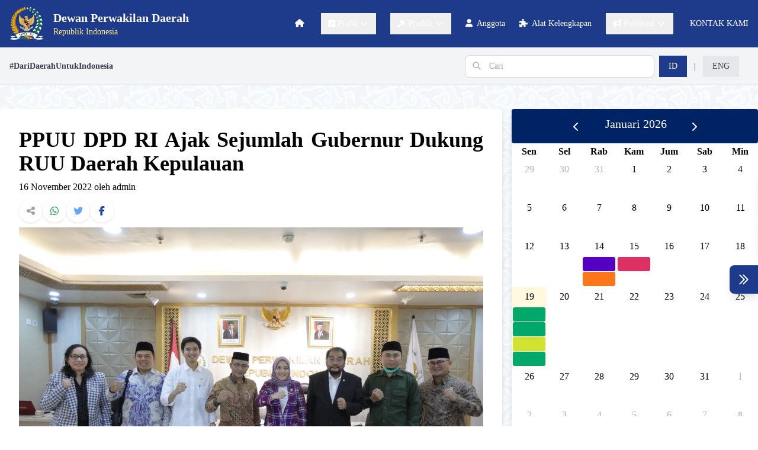

--- FILE ---
content_type: text/html; charset=utf-8
request_url: https://www.dpd.go.id/daftar-berita/ppuu-dpd-ri-ajak-sejumlah-gubernur-dukung-ruu-daerah-kepulauan
body_size: 206532
content:
<!DOCTYPE html>
<html lang="id-ID">




<head>
    <meta charset="utf-8">
    <meta content="width=device-width, initial-scale=1.0" name="viewport" />
    <title>Portal DPD | Dewan Perwakilan Daerah Republik Indonesia</title>
     
    <!-- Font Awesome icons (free version)-->
    
    <!-- Google fonts -->

    <link href="https://fonts.googleapis.com/css2?family=Poppins:wght@400;600&display=swap" rel="stylesheet">
    <link href='https://fonts.googleapis.com/css2?family=Roboto:wght@400;500;700&display=swap' rel='stylesheet'
        type='text/css'>
    <!-- Core theme CSS (includes Bootstrap) -->
    
    
    <link href="/PortalTheme/favicon.ico" rel="shortcut icon" type="image/x-icon" />
    <link href="/OrchardCore.Resources/Vendor/fontawesome-free/css/all.min.css?v=5eIC48iZUHmSlSUz9XtjRyK2mzQkHScZY1WdMaoz74E" rel="stylesheet" type="text/css" />
<link href="/PortalTheme/css/output.css?v=zcYfdTdpCERBRVbb8dy8IG53DK04lgh4G_Y4d9RK548" rel="stylesheet" type="text/css" />
    
    <script src="https://www.google.com/recaptcha/api.js?render="></script>

    <link rel="stylesheet" href="/PortalTheme/libraries/fullCalendar/lib/main.css" />
    <link rel="stylesheet" href="/PortalTheme/css/layout.css" rel="stylesheet" type="text/css">
    <link rel="stylesheet" href="/PortalTheme/css/new-layout.css" rel="stylesheet" type="text/css">
    <link rel="stylesheet" href="/PortalTheme/css/transition.min.css" rel="stylesheet" type="text/css">
    <link rel="stylesheet" href="/PortalTheme/css/dropdown.min.css" rel="stylesheet" type="text/css">


    <link rel="stylesheet" href="https://cdnjs.cloudflare.com/ajax/libs/Swiper/7.2.0/swiper-bundle.min.css" />

    <script src="https://cdn.jsdelivr.net/gh/alpinejs/alpine@v2.8.2/dist/alpine.min.js" defer></script>
    <script src="/PortalTheme/js/portalDpd.js"></script>
    <script src="/PortalTheme/libraries/fullCalendar/lib/main.js"></script>
    <script src="/PortalTheme/libraries/fullCalendar/lib/locales/id.js"></script>
    <script src="/PortalTheme/js/popper.min.js"></script>
    <script src="/PortalTheme/js/tooltip.min.js"></script>
    <script src="https://cdnjs.cloudflare.com/ajax/libs/Swiper/7.2.0/swiper-bundle.min.js"></script>
    <script src="/PortalTheme/js/jquery.min.js"></script>
    <script src="/PortalTheme/js/transition.min.js"></script>
    <script src="/PortalTheme/js/dropdown.min.js"></script>
    <script src="/PortalTheme/js/VideoEmbed.js"></script>

    <script>
        window.baseUrl = "https://www.dpd.go.id/services-spbe"
        $(document).ready(function () {
            const btn = document.getElementById("nav-btn");
            const navMenu = document.getElementById("nav-content");
            
            const burgerOpen = document.querySelector('.burger-open');
            const burgerClose = document.querySelector('.burger-close');

            btn.addEventListener('click', () => {
                navMenu.classList.toggle("hidden");
                burgerOpen.classList.toggle('hidden');
                burgerClose.classList.toggle('hidden');
            });

            const toggleBtn = document.getElementById('toggleAspirasi');
            const menu = document.getElementById('aspirasiMenu');
            const toggleIcon = toggleBtn.querySelector('.toggle-icon');
            let isMenuVisible = location.pathname == '/';
            console.log('patname', location.pathname, isMenuVisible);

            if (isMenuVisible) {
                    menu.classList.remove('translate-x-full');
                    menu.classList.add('translate-x-0');
                    toggleIcon.classList.add('active');
                } else {
                    menu.classList.remove('translate-x-0');
                    menu.classList.add('translate-x-full');
                    toggleIcon.classList.remove('active');
                }

            toggleBtn.addEventListener('click', function () {
                isMenuVisible = !isMenuVisible;

                if (isMenuVisible) {
                    menu.classList.remove('translate-x-full');
                    menu.classList.add('translate-x-0');
                    toggleIcon.classList.add('active');
                } else {
                    menu.classList.remove('translate-x-0');
                    menu.classList.add('translate-x-full');
                    toggleIcon.classList.remove('active');
                }
            });

            const parentMenus = document.querySelectorAll(".parent-menu");

            parentMenus.forEach(parent => {
                parent.addEventListener("click", function (event) {
                    event.stopPropagation(); // Prevent event bubbling

                    const childMenu = this.nextElementSibling; // Find the corresponding .area-child

                    if (!childMenu || !childMenu.classList.contains("area-child")) return; // If no submenu, exit

                    // Check if the clicked menu is already open
                    const isOpen = !childMenu.classList.contains("hidden");

                    // Close all other open menus
                    document.querySelectorAll(".area-child").forEach(menu => {
                        if (menu !== childMenu) {
                            menu.classList.add("hidden");
                        }
                    });

                    // Toggle only the clicked menu
                    childMenu.classList.toggle("hidden", isOpen ? true : false);
                });
            });

             // Handle nested submenu toggling
            const subMenus = document.querySelectorAll(".parent-menu-sub");

            subMenus.forEach(subMenu => {
                subMenu.addEventListener("click", function (event) {
                    event.stopPropagation(); // Prevent event bubbling

                    const subChildMenu = this.nextElementSibling; // Get related submenu

                    if (!subChildMenu || !subChildMenu.classList.contains("area-child-sub")) return; // Exit if no submenu

                    // Check if the clicked submenu is already open
                    const isOpen = !subChildMenu.classList.contains("hidden");

                    // Close all other nested submenus
                    document.querySelectorAll(".area-child-sub").forEach(menu => {
                        if (menu !== subChildMenu) {
                            menu.classList.add("hidden");
                        }
                    });

                    // Toggle only the clicked submenu
                    subChildMenu.classList.toggle("hidden", isOpen ? true : false);
                });
            });

            // Click anywhere outside to close open menus
            document.addEventListener("click", function (event) {
                if (!event.target.closest(".parent-menu")) {
                    document.querySelectorAll(".area-child,  .area-child-sub").forEach(menu => {
                        menu.classList.add("hidden");
                    });
                }
            });
        });
    </script>
    <style>
        body {
            /* font-family: 'Roboto', sans-serif; */
            font-family: Tahoma;
            overflow-y: auto; /* Memungkinkan scroll vertikal */
            /* background-image: url('/PortalTheme/assets/img/batik_last.png');  */
            /* background-image: url('/media/_Users/batik2.png'); */
            background-size: 200px 200px;
            background-repeat: repeat;
            background-position: top left;
            position: relative;
            transition: opacity 1s ease-in-out;
            background-color: #fff;
            overflow-x: hidden;
        }

        body::before {
            content: '';
            position: absolute;
            top: 0;
            left: 0;
            width: 100%;
            min-height: 100%;
            background-color: rgba(255, 255, 255, 0.95);
            z-index: -1;
        }

        .render-content a:link {
            color: -webkit-link;
            cursor: pointer;
            text-decoration: underline;
        }

        .render-content a:visited {
            color: -webkit-link;
            cursor: pointer;
            text-decoration: underline;
        }

        .render-content a:hover {
            color: -webkit-link;
            cursor: pointer;
            text-decoration: underline;
        }

        .render-content a:link:active {
            color: (internal value);
        }

        .render-content a:visited:active {
            color: (internal value);
        }

        .render-content ol[type='a'] {
            list-style-type: lower-alpha;
        }

        .render-content ol>li {
            margin-bottom: 5px;
            line-height: 32px;
        }

        .render-content>p {
            margin-bottom: 12px;
            line-height: 32px;
        }

        /* calendar */
        .dropdown:hover .dropdown-menu {
            display: block;
        }

        .fc-toolbar-chunk {
            display: flex;
        }

        .fc-header-toolbar {
            margin-bottom: 0px !important;
            padding-top: 10px;
            padding-bottom: 10px;
            padding-left: 10px;
            padding-right: 10px;
        }

        .fc-toolbar-ltr {
            border-radius: 4px;
            color: white;
            background: #002366 !important;
        }

        .fc-toolbar-title {
            font-size: 1.25rem !important;
        }

        .fc-button:focus {
            text-transform: capitalize !important;
            border-color: none !important;
        }

        .fc-button-active {
            text-transform: capitalize !important;
            background-color: white !important;
            color: #002366 !important;
            border-radius: 6px !important;
        }

        .small-calendar {
            height: 520px;
        }

        .content {
            display: none;
            overflow: hidden;
        }

        #snackbar {
            visibility: hidden;
            min-width: 250px;
            margin-left: -125px;
            background-color: #333;
            color: #fff;
            text-align: center;
            border-radius: 2px;
            padding: 16px;
            position: fixed;
            z-index: 1;
            left: 50%;
            bottom: 30px;
            font-size: 17px;
        }

        #snackbar.show {
            visibility: visible;
            -webkit-animation: fadein 0.5s, fadeout 0.5s 2.5s;
            animation: fadein 0.5s, fadeout 0.5s 2.5s;
        }

        
        .toggle-icon {
            transition: transform 0.3s ease;
        }

        .toggle-icon.active {
            transform: rotate(180deg);
        }

        @-webkit-keyframes fadein {
            from {
                bottom: 0;
                opacity: 0;
            }

            to {
                bottom: 30px;
                opacity: 1;
            }
        }

        @keyframes fadein {
            from {
                bottom: 0;
                opacity: 0;
            }

            to {
                bottom: 30px;
                opacity: 1;
            }
        }

        @-webkit-keyframes fadeout {
            from {
                bottom: 30px;
                opacity: 1;
            }

            to {
                bottom: 0;
                opacity: 0;
            }
        }

        @keyframes fadeout {
            from {
                bottom: 30px;
                opacity: 1;
            }

            to {
                bottom: 0;
                opacity: 0;
            }
        }

        @media (max-width: 480px) {
            #snackbar {
                margin-left: 0;
                font-size: 17px;
                width: 100%;
                left: 0;
            }

        }
    </style>
</head>

<div id="agenda-modal" class="hidden absolute w-full h-full fixed z-50 inset-0 overflow-hidden"
    aria-labelledby="modal-title" role="dialog" aria-modal="true">
    <div class="flex items-end justify-center min-h-screen pt-4 px-4 pb-20 text-center sm:block sm:p-0">

        <div class="fixed inset-0 bg-gray-500 bg-opacity-75 transition-opacity" aria-hidden="true"></div>

        <!-- This element is to trick the browser into centering the modal contents. -->
        <span class="hidden sm:inline-block sm:align-middle sm:h-screen" aria-hidden="true">&#8203;</span>

        <div
            class="inline-block align-bottom bg-white rounded-lg text-left overflow-hidden shadow-xl transform transition-all sm:my-8 sm:align-middle sm:max-w-lg sm:w-full">
            <div class="bg-blue-900 flex justify-center px-4 pt-5 pb-4 sm:p-6 sm:pb-4 flex flex-wrap">
                <div class="flex flex-col">
                    <p class="text-white text-center font-bold">Informasi Seputar Kegiatan di DPD RI</p>
                    <p class="text-white text-center font-bold">AGENDA KEGIATAN</p>
                    <p class="text-white text-center font-bold">DEWAN PERWAKILAN DAERAH REPUBLIK INDONESIA</p>

                </div>
            </div>
            <div class="bg-gray-50 px-4 py-3 sm:px-6 sm:flex flex-col gap-2">
                <pre id="agenda-content" class="break-words whitespace-pre-wrap"></pre>
                <div class="flex justify-center">
                    <button type="button" onclick="document.getElementById('agenda-modal').classList.toggle('hidden')"
                        class="mt-3 w-full inline-flex justify-center rounded-md border border-gray-300 shadow-sm px-4 py-2 bg-white text-base font-medium text-gray-700 hover:bg-gray-50 focus:outline-none focus:ring-2 focus:ring-offset-2 focus:ring-indigo-500 sm:mt-0 sm:ml-3 sm:w-auto sm:text-sm">Tutup</button>
                </div>
            </div>
        </div>
    </div>
</div>


<body dir="ltr" class="w-full flex flex-col min-h-screen" >
   
    <!-- Header -->
    <header>
        <div class="w-full bg-blue-900 shadow-lg">
            <div class="container mx-auto">
                <div class="flex justify-between items-center h-20">
                    <!-- Logo Section #Logo -->
                    <a href="/">
                        <div class="flex items-center space-x-4">
                            <img class="h-14 w-auto pl-4" src="/PortalTheme/assets/img/logo.png" alt="Logo DPD Republik Indonesia" />
                            <div class="text-white">
                                <h1 class="font-bold text-xl">Dewan Perwakilan Daerah</h1>
                                <p class="text-sm text-amber-200">Republik Indonesia</p>
                            </div>
                        </div>
                    </a>
                    <!-- Navigation Section Desktop #Nav-->
                    <nav class="hidden xl:flex xl:space-x-6 xl:pr-4 items-center">
                         
                         
                            
                            
                            
                            
                            
                                    
                                
                            
                            
                             
                                
                                    <!-- #Nav hasn't child -->            
                                    <a href="/" class="text-white text-sm hover:text-amber-200 capitalize whitespace-nowrap">
                                        <i class="fa fa-house pr-1" aria-hidden="true"></i>
                                        
                                    </a>
                                
                             
                         
                            
                            
                            
                            
                            
                                    
                                
                            
                            
                             
                                <!-- #Nav has child -->  
                                <div class="relative group">
                                    <button class="text-white hover:text-amber-200 py-2 px-3 flex items-center text-sm capitalize whitespace-nowrap">
                                        <i class="fa fa-check-square pr-1" aria-hidden="true"></i>
                                        profil
                                        
                                        <svg class="w-4 h-4 ml-1" fill="none" stroke="currentColor" viewBox="0 0 24 24">
                                            <path stroke-linecap="round" stroke-linejoin="round" stroke-width="2" d="M19 9l-7 7-7-7"></path>
                                        </svg>
                                    </button>
                                    <div class="absolute left-0 hidden group-hover:block w-48 bg-white rounded-md shadow-lg z-20">
                                        <div class="py-1">
                                             
                                                 
                                                    <a href="/profile/visi-misi" class="block px-4 py-2 text-sm text-gray-700 hover:text-blue-800">Visi Dan Misi DPD RI</a>
                                                
                                             
                                                 
                                                    <a href="/profile/fungsi-tugas-wewenang" class="block px-4 py-2 text-sm text-gray-700 hover:text-blue-800">Fungsi, Tugas Dan Wewenang</a>
                                                
                                             
                                                 
                                                    <a href="/profile/hak-dan-kewajiban" class="block px-4 py-2 text-sm text-gray-700 hover:text-blue-800">Hak Dan Kewajiban Anggota DPD RI</a>
                                                
                                             
                                                 
                                                    <a href="/profile/tatib-kode-etik" class="block px-4 py-2 text-sm text-gray-700 hover:text-blue-800">Tatib/Kode Etik DPD</a>
                                                
                                             
                                                 
                                                    <a href="/profile/latar-belakang" class="block px-4 py-2 text-sm text-gray-700 hover:text-blue-800">Latar Belakang</a>
                                                
                                            
                                        </div>
                                    </div>
                                </div>
                             
                         
                            
                            
                            
                            
                            
                                    
                                
                            
                            
                             
                                <!-- #Nav has child -->  
                                <div class="relative group">
                                    <button class="text-white hover:text-amber-200 py-2 px-3 flex items-center text-sm capitalize whitespace-nowrap">
                                        <i class="fa fa-gavel pr-1" aria-hidden="true"></i>
                                        produk
                                        
                                        <svg class="w-4 h-4 ml-1" fill="none" stroke="currentColor" viewBox="0 0 24 24">
                                            <path stroke-linecap="round" stroke-linejoin="round" stroke-width="2" d="M19 9l-7 7-7-7"></path>
                                        </svg>
                                    </button>
                                    <div class="absolute left-0 hidden group-hover:block w-48 bg-white rounded-md shadow-lg z-20">
                                        <div class="py-1">
                                             
                                                 
                                                    <a href="/produk/peraturan-dpd" class="block px-4 py-2 text-sm text-gray-700 hover:text-blue-800">Peraturan DPD</a>
                                                
                                             
                                                 
                                                    <div class="relative group/nested">
                                                        <button class="w-full text-left px-4 py-2 text-gray-700 hover:text-blue-800 flex items-center justify-between text-sm whitespace-nowrap">
                                                            Keputusan DPD
                                                        <svg class="w-4 h-4" fill="none" stroke="currentColor" viewBox="0 0 24 24">
                                                            <path stroke-linecap="round" stroke-linejoin="round" stroke-width="2" d="M9 5l7 7-7 7"></path>
                                                        </svg>
                                                        </button>
                                                        <div class="absolute left-full top-0 hidden group-hover/nested:block w-48 bg-white rounded-md shadow-lg z-20">
                                                            <div class="py-1">
                                                                 
                                                                    <a href="/produk/keputusan-dpd/prolegnas" class="block px-4 py-2 text-sm text-gray-700 hover:text-blue-800">PROLEGNAS</a>
                                                                 
                                                                    <a href="/produk/keputusan-dpd/ruu-inisiatif" class="block px-4 py-2 text-sm text-gray-700 hover:text-blue-800">RUU Inisiatif</a>
                                                                 
                                                                    <a href="/produk/keputusan-dpd/pengawasan" class="block px-4 py-2 text-sm text-gray-700 hover:text-blue-800">Pengawasan</a>
                                                                 
                                                                    <a href="/produk/keputusan-dpd/pertimbangan" class="block px-4 py-2 text-sm text-gray-700 hover:text-blue-800">Pertimbangan</a>
                                                                 
                                                                    <a href="/produk/keputusan-dpd/pandangan-dan-pendapat" class="block px-4 py-2 text-sm text-gray-700 hover:text-blue-800">Pandangan Dan Pendapat</a>
                                                                 
                                                                    <a href="/produk/keputusan-dpd/keputusan-lainnya" class="block px-4 py-2 text-sm text-gray-700 hover:text-blue-800">Keputusan Lainnya</a>
                                                                 
                                                            </div>
                                                        </div>
                                                    </div>
                                                
                                             
                                                 
                                                    <a href="https://jdih.dpd.go.id/" class="block px-4 py-2 text-sm text-gray-700 hover:text-blue-800">JDIH DPD RI</a>
                                                
                                             
                                                 
                                                    <a href="/produk/dokumen-lainnya" class="block px-4 py-2 text-sm text-gray-700 hover:text-blue-800">Dokumen Lainnya</a>
                                                
                                            
                                        </div>
                                    </div>
                                </div>
                             
                         
                            
                            
                            
                            
                                
                            
                            
                            
                            
                             
                                
                                    <!-- #Nav hasn't child -->            
                                    <a href="/anggota/anggota" class="text-white text-sm hover:text-amber-200 capitalize whitespace-nowrap">
                                        <i class="fa fa-user pr-1" aria-hidden="true"></i>
                                        
                                            
                                                anggota        
                                                     
                                        
                                    </a>
                                
                             
                         
                            
                            
                            
                            
                            
                                    
                                
                            
                            
                             
                                
                                    <!-- #Nav hasn't child -->            
                                    <a href="/anggota/alkel" class="text-white text-sm hover:text-amber-200 capitalize whitespace-nowrap">
                                        <i class="fa fa-puzzle-piece pr-1" aria-hidden="true"></i>
                                        
                                            
                                                alat kelengkapan        
                                                     
                                        
                                    </a>
                                
                             
                         
                            
                            
                            
                            
                            
                                    
                            
                            
                            
                             
                                <!-- #Nav has child -->  
                                <div class="relative group">
                                    <button class="text-white hover:text-amber-200 py-2 px-3 flex items-center text-sm capitalize whitespace-nowrap">
                                        <i class="fa fa-bullhorn pr-1" aria-hidden="true"></i>
                                        publikasi
                                        
                                        <svg class="w-4 h-4 ml-1" fill="none" stroke="currentColor" viewBox="0 0 24 24">
                                            <path stroke-linecap="round" stroke-linejoin="round" stroke-width="2" d="M19 9l-7 7-7-7"></path>
                                        </svg>
                                    </button>
                                    <div class="absolute left-0 hidden group-hover:block w-48 bg-white rounded-md shadow-lg z-20">
                                        <div class="py-1">
                                             
                                                 
                                                    <a href="/publikasi/siaran-pers" class="block px-4 py-2 text-sm text-gray-700 hover:text-blue-800">Siaran Pers</a>
                                                
                                             
                                                 
                                                    <a href="/publikasi/berita" class="block px-4 py-2 text-sm text-gray-700 hover:text-blue-800">Berita</a>
                                                
                                             
                                                 
                                                    <a href="/publikasi/galeri" class="block px-4 py-2 text-sm text-gray-700 hover:text-blue-800">Galeri Kegiatan</a>
                                                
                                             
                                                 
                                                    <a href="/publikasi/video" class="block px-4 py-2 text-sm text-gray-700 hover:text-blue-800">Video Kegiatan</a>
                                                
                                             
                                                 
                                                    <a href="/publikasi/pengumuman" class="block px-4 py-2 text-sm text-gray-700 hover:text-blue-800">Pengumuman</a>
                                                
                                             
                                                 
                                                    <a href="/majalah" class="block px-4 py-2 text-sm text-gray-700 hover:text-blue-800">Majalah Senator</a>
                                                
                                             
                                                 
                                                    <a href="/daftar-terbitan" class="block px-4 py-2 text-sm text-gray-700 hover:text-blue-800">Terbitan</a>
                                                
                                            
                                        </div>
                                    </div>
                                </div>
                             
                         
                            
                            
                            
                            
                            
                            
                            
                             
                                
                                    <!-- #Nav hasn't child -->            
                                    <a href="/kontak-kami" class="text-white text-sm hover:text-amber-200 capitalize whitespace-nowrap">
                                        <i class=" pr-1" aria-hidden="true"></i>
                                        
                                            
                                                KONTAK KAMI
                                                     
                                        
                                    </a>
                                
                             
                        
                    </nav>
                    <!-- Mobile Menu Icon #Mobile -->
                    <button id="nav-btn" class="xl:hidden text-white p-2 mr-4">
                        <svg class="w-6 h-6" id="burger-icon" fill="none" stroke="currentColor" viewBox="0 0 24 24">
                        <path class="burger-open" stroke-linecap="round" stroke-linejoin="round" stroke-width="2" d="M4 6h16M4 12h16M4 18h16"></path>
                        <path class="burger-close hidden" stroke-linecap="round" stroke-linejoin="round" stroke-width="2" d="M6 18L18 6M6 6l12 12"></path>
                        </svg>
                    </button>
                </div>
                <!-- Mobile Navbar #Mobile Nav -->
                <div id="nav-content" class="xl:hidden hidden"> 
                    <div class="px-4 pt-2 pb-4 space-y-3">
                         
                         
                            
                            
                            
                            
                            
                                
                            
                            
                            

                            
                             
                                
                                    <a href="/" class="capitalize text-sm block py-2 px-3 text-white hover:bg-amber-700 rounded-lg">
                                        
                                            <i class="fa fa-house pr-1" aria-hidden="true"></i> 
                                        
                                    </a>
                                
                                
                             
                         
                            
                            
                            
                            
                            
                            
                            

                            
                             
                                <div class="relative">
                                    <button class="text-white hover:text-amber-200 py-2 px-3 flex items-center text-sm capitalize parent-menu">
                                        profil
                                        <svg class="w-4 h-4 ml-1" fill="none" stroke="currentColor" viewBox="0 0 24 24">
                                            <path stroke-linecap="round" stroke-linejoin="round" stroke-width="2" d="M19 9l-7 7-7-7"></path>
                                        </svg>
                                    </button>
                                    <div class="absolute left-0 hidden w-48 bg-white rounded-md shadow-lg z-50 area-child">
                                        <div class="py-1">
                                            
                                             
                                                 
                                                                
                                                    <div class="px-4 py-2">
                                                        <div class="py-1">
                                                            <a href="/profile/visi-misi" class="text-sm text-gray-700 hover:text-blue-800">
                                                                Visi Dan Misi DPD RI</a>
                                                        </div>
                                                        
                                                    </div>
                                                    
                                                
                                             
                                                 
                                                                
                                                    <div class="px-4 py-2">
                                                        <div class="py-1">
                                                            <a href="/profile/fungsi-tugas-wewenang" class="text-sm text-gray-700 hover:text-blue-800">
                                                                Fungsi, Tugas Dan Wewenang</a>
                                                        </div>
                                                        
                                                    </div>
                                                    
                                                
                                             
                                                 
                                                                
                                                    <div class="px-4 py-2">
                                                        <div class="py-1">
                                                            <a href="/profile/hak-dan-kewajiban" class="text-sm text-gray-700 hover:text-blue-800">
                                                                Hak Dan Kewajiban Anggota DPD RI</a>
                                                        </div>
                                                        
                                                    </div>
                                                    
                                                
                                             
                                                 
                                                                
                                                    <div class="px-4 py-2">
                                                        <div class="py-1">
                                                            <a href="/profile/tatib-kode-etik" class="text-sm text-gray-700 hover:text-blue-800">
                                                                Tatib/Kode Etik DPD</a>
                                                        </div>
                                                        
                                                    </div>
                                                    
                                                
                                             
                                                 
                                                                
                                                    <div class="px-4 py-2">
                                                        <div class="py-1">
                                                            <a href="/profile/latar-belakang" class="text-sm text-gray-700 hover:text-blue-800">
                                                                Latar Belakang</a>
                                                        </div>
                                                        
                                                    </div>
                                                    
                                                
                                            
                                        </div>
                                    </div>
                            </div>
                             
                         
                            
                            
                            
                            
                            
                            
                            

                            
                             
                                <div class="relative">
                                    <button class="text-white hover:text-amber-200 py-2 px-3 flex items-center text-sm capitalize parent-menu">
                                        produk
                                        <svg class="w-4 h-4 ml-1" fill="none" stroke="currentColor" viewBox="0 0 24 24">
                                            <path stroke-linecap="round" stroke-linejoin="round" stroke-width="2" d="M19 9l-7 7-7-7"></path>
                                        </svg>
                                    </button>
                                    <div class="absolute left-0 hidden w-48 bg-white rounded-md shadow-lg z-50 area-child">
                                        <div class="py-1">
                                            
                                             
                                                 
                                                                
                                                    <div class="px-4 py-2">
                                                        <div class="py-1">
                                                            <a href="/produk/peraturan-dpd" class="text-sm text-gray-700 hover:text-blue-800">
                                                                Peraturan DPD</a>
                                                        </div>
                                                        
                                                    </div>
                                                    
                                                
                                             
                                                 
                                                    <div class="relative">
                                                        <button class="w-full text-left px-4 py-2 text-gray-700 hover:text-blue-800 flex items-center justify-between text-sm parent-menu-sub">
                                                            Keputusan DPD
                                                            <svg class="w-4 h-4" fill="none" stroke="currentColor" viewBox="0 0 24 24">
                                                                <path stroke-linecap="round" stroke-linejoin="round" stroke-width="2" d="M9 5l7 7-7 7"></path>
                                                            </svg>
                                                        </button>
                                                        <div class="absolute left-full top-0 hidden w-48 bg-white rounded-md shadow-lg z-50 area-child-sub">
                                                             
                                                                <div class="py-1">
                                                                    <a href="/produk/keputusan-dpd/prolegnas" class="submenu-link px-3 py-2 text-sm text-gray-700 hover:text-blue-800">PROLEGNAS</a>
                                                                </div>
                                                             
                                                                <div class="py-1">
                                                                    <a href="/produk/keputusan-dpd/ruu-inisiatif" class="submenu-link px-3 py-2 text-sm text-gray-700 hover:text-blue-800">RUU Inisiatif</a>
                                                                </div>
                                                             
                                                                <div class="py-1">
                                                                    <a href="/produk/keputusan-dpd/pengawasan" class="submenu-link px-3 py-2 text-sm text-gray-700 hover:text-blue-800">Pengawasan</a>
                                                                </div>
                                                             
                                                                <div class="py-1">
                                                                    <a href="/produk/keputusan-dpd/pertimbangan" class="submenu-link px-3 py-2 text-sm text-gray-700 hover:text-blue-800">Pertimbangan</a>
                                                                </div>
                                                             
                                                                <div class="py-1">
                                                                    <a href="/produk/keputusan-dpd/pandangan-dan-pendapat" class="submenu-link px-3 py-2 text-sm text-gray-700 hover:text-blue-800">Pandangan Dan Pendapat</a>
                                                                </div>
                                                             
                                                                <div class="py-1">
                                                                    <a href="/produk/keputusan-dpd/keputusan-lainnya" class="submenu-link px-3 py-2 text-sm text-gray-700 hover:text-blue-800">Keputusan Lainnya</a>
                                                                </div>
                                                             
                                                        </div>
                                                    </div>
                                                
                                             
                                                 
                                                                
                                                    <div class="px-4 py-2">
                                                        <div class="py-1">
                                                            <a href="https://jdih.dpd.go.id/" class="text-sm text-gray-700 hover:text-blue-800">
                                                                JDIH DPD RI</a>
                                                        </div>
                                                        
                                                    </div>
                                                    
                                                
                                             
                                                 
                                                                
                                                    <div class="px-4 py-2">
                                                        <div class="py-1">
                                                            <a href="/produk/dokumen-lainnya" class="text-sm text-gray-700 hover:text-blue-800">
                                                                Dokumen Lainnya</a>
                                                        </div>
                                                        
                                                    </div>
                                                    
                                                
                                            
                                        </div>
                                    </div>
                            </div>
                             
                         
                            
                            
                            
                            
                            
                            
                            

                            
                             
                                
                                    <a href="/anggota/anggota" class="capitalize text-sm block py-2 px-3 text-white hover:bg-amber-700 rounded-lg">
                                        
                                            anggota     
                                        
                                    </a>
                                
                                
                             
                         
                            
                            
                            
                            
                            
                            
                            

                            
                             
                                
                                    <a href="/anggota/alkel" class="capitalize text-sm block py-2 px-3 text-white hover:bg-amber-700 rounded-lg">
                                        
                                            alat kelengkapan     
                                        
                                    </a>
                                
                                
                             
                         
                            
                            
                            
                            
                            
                            
                            

                            
                             
                                <div class="relative">
                                    <button class="text-white hover:text-amber-200 py-2 px-3 flex items-center text-sm capitalize parent-menu">
                                        publikasi
                                        <svg class="w-4 h-4 ml-1" fill="none" stroke="currentColor" viewBox="0 0 24 24">
                                            <path stroke-linecap="round" stroke-linejoin="round" stroke-width="2" d="M19 9l-7 7-7-7"></path>
                                        </svg>
                                    </button>
                                    <div class="absolute left-0 hidden w-48 bg-white rounded-md shadow-lg z-50 area-child">
                                        <div class="py-1">
                                            
                                             
                                                 
                                                                
                                                    <div class="px-4 py-2">
                                                        <div class="py-1">
                                                            <a href="/publikasi/siaran-pers" class="text-sm text-gray-700 hover:text-blue-800">
                                                                Siaran Pers</a>
                                                        </div>
                                                        
                                                    </div>
                                                    
                                                
                                             
                                                 
                                                                
                                                    <div class="px-4 py-2">
                                                        <div class="py-1">
                                                            <a href="/publikasi/berita" class="text-sm text-gray-700 hover:text-blue-800">
                                                                Berita</a>
                                                        </div>
                                                        
                                                    </div>
                                                    
                                                
                                             
                                                 
                                                                
                                                    <div class="px-4 py-2">
                                                        <div class="py-1">
                                                            <a href="/publikasi/galeri" class="text-sm text-gray-700 hover:text-blue-800">
                                                                Galeri Kegiatan</a>
                                                        </div>
                                                        
                                                    </div>
                                                    
                                                
                                             
                                                 
                                                                
                                                    <div class="px-4 py-2">
                                                        <div class="py-1">
                                                            <a href="/publikasi/video" class="text-sm text-gray-700 hover:text-blue-800">
                                                                Video Kegiatan</a>
                                                        </div>
                                                        
                                                    </div>
                                                    
                                                
                                             
                                                 
                                                                
                                                    <div class="px-4 py-2">
                                                        <div class="py-1">
                                                            <a href="/publikasi/pengumuman" class="text-sm text-gray-700 hover:text-blue-800">
                                                                Pengumuman</a>
                                                        </div>
                                                        
                                                    </div>
                                                    
                                                
                                             
                                                 
                                                                
                                                    <div class="px-4 py-2">
                                                        <div class="py-1">
                                                            <a href="/majalah" class="text-sm text-gray-700 hover:text-blue-800">
                                                                Majalah Senator</a>
                                                        </div>
                                                        
                                                    </div>
                                                    
                                                
                                             
                                                 
                                                                
                                                    <div class="px-4 py-2">
                                                        <div class="py-1">
                                                            <a href="/daftar-terbitan" class="text-sm text-gray-700 hover:text-blue-800">
                                                                Terbitan</a>
                                                        </div>
                                                        
                                                    </div>
                                                    
                                                
                                            
                                        </div>
                                    </div>
                            </div>
                             
                         
                            
                            
                            
                            
                            
                            
                            
                                
                            

                            
                             
                                
                                    <a href="/kontak-kami" class="capitalize text-sm block py-2 px-3 text-white hover:bg-amber-700 rounded-lg">
                                        
                                            KONTAK KAMI     
                                        
                                    </a>
                                
                                
                             
                         
                    </div>
                </div>
            </div>
        </div>

        
        <div class="border-t border-gray-200 bg-gray-100">
            <div class="container mx-auto px-4 py-3 flex justify-between items-center border-b border-gray-300">
                <!-- Left Section: Hashtag -->
                <div class="hidden sm:block flex items-center text-sm font-semibold text-gray-700" id="tagline"> #DariDaerahUntukIndonesia </div>
                <div class="flex items-center justify-between w-lg space-x-6">
                
                <!-- Search Bar with Language Selector -->
                <div class="relative flex items-center justify-between w-full">
                    <!-- Search Bar -->
                    <form action="/search" method="get">
                        <div class="relative flex-1 pr-2 max-w-full">    
                            <input type="text" name="Terms" placeholder="Cari" class="w-full sm:w-80 pl-10 pr-4 py-2 text-sm border border-gray-300 rounded-lg focus:outline-none focus:border-blue-900 text-blue-900">
                            <div class="absolute left-3 top-2.5">
                                <svg class="h-4 w-4 text-gray-400" fill="none" stroke="currentColor" viewBox="0 0 24 24">
                                <path stroke-linecap="round" stroke-linejoin="round" stroke-width="2" d="M21 21l-6-6m2-5a7 7 0 11-14 0 7 7 0 0114 0z"></path>
                                </svg>
                            </div>
                        </div>
                    </form>
                    <!-- Language Selector -->
                    <div class="flex items-center space-x-3 pr-4">
                        <!-- Bahasa Indonesia -->
                        <a href="/RedirectToLocalizedContent?targetCulture=id-ID&amp;contentItemUrl=%2Fdaftar-berita%2Fppuu-dpd-ri-ajak-sejumlah-gubernur-dukung-ruu-daerah-kepulauan" id="culture-id" class="px-4 py-2 bg-gray-200 text-sm font-medium text-gray-700 hover:bg-gray-300 focus:outline-none">
                            ID
                        </a>
                        <span class="text-blue-900">|</span>
                        <!-- English -->
                        <a href="/RedirectToLocalizedContent?targetCulture=en-US&amp;contentItemUrl=%2Fdaftar-berita%2Fppuu-dpd-ri-ajak-sejumlah-gubernur-dukung-ruu-daerah-kepulauan" id="culture-en" class="px-4 py-2 bg-gray-200 text-sm font-medium text-gray-700 hover:bg-gray-300 focus:outline-none">
                            ENG
                        </a>
                    </div>
                </div>
                </div>
            </div>
        </div>
    </header>
    <!-- End Header -->
                        
    <!-- Content -->
    <div class="flex-1">
        



<div class="container mx-auto py-6">
  <div class="grid grid-cols-12 gap-4 py-4">

  <div class="flex flex-1 flex-col gap-4 col-span-12 xl:col-span-8">

    <div class="bg-white filter drop-shadow-lg p-8 rounded-md">
      <h1 class="text-4xl font-bold text-justify">PPUU DPD RI Ajak Sejumlah Gubernur Dukung RUU Daerah Kepulauan </h1>

      
      
        
      

      <p class="text-heading-2 my-2">16 November 2022 oleh admin</p>

      <div class="flex w-full gap-4 my-2">
        <a href="#" class="share-button">
          <div class="w-10 h-10 rounded-full shadow text-gray-400 bg-white flex items-center justify-center">
            <i class="fas fa-share-alt"></i>
          </div>
        </a>
        <a
          href="https://api.whatsapp.com/send?text="
          data-action="share/whatsapp/share"
          onClick="javascript:window.open(this.href + window.location.href);return false;"
          target="_blank"
          title="Share on whatsapp">
          <div class="w-10 h-10 rounded-full shadow text-green-600 bg-white flex items-center justify-center">
            <i class="fab fa-whatsapp"></i>
          </div>
        </a>
        <a
          href="https://twitter.com/share?url="
          onclick="javascript:window.open(this.href + window.location.href, '', 'menubar=no,toolbar=no,resizable=yes,scrollbars=yes,height=300,width=600');return false;"
          target="_blank"
          title="Share on Twitter">
          <div class="w-10 h-10 rounded-full shadow text-blue-400 bg-white flex items-center justify-center">
            <i class="fab fa-twitter"></i>
          </div>
        </a>
        <a
          href="https://www.facebook.com/sharer?u="
          onclick="javascript:window.open(this.href + window.location.href, '', 'menubar=no,toolbar=no,resizable=yes,scrollbars=yes,height=300,width=600');return false;"
          target="_blank"
          title="Share on Facebook">
          <div class="w-10 h-10 rounded-full shadow text-blue-800 bg-white flex items-center justify-center">
            <i class="fab fa-facebook-f"></i>
          </div>
        </a>
      </div>

      <div class="flex flex-1 flex-col gap-4 text-justify ">
        <img
          data-src="/media/WhatsApp%20Image%202022-11-16%20at%205.56.08%20PM.jpeg"
          class="default-image"
          alt="">

        <div class="render-content text-justify break-words">
<p>Jakarta, dpd.go.id - Panitia Perancang Undang-Undang (PPUU) DPD RI menggelar rapat kerja yang beragendakan peninjauan Rancangan Undang-Undang (RUU) Daerah Kepulauan. Rapat yang digelar secara fisik dan virtual ini mengundang sejumlah gubernur untuk ikut mendukung RUU Daerah Kepulauan yang merupakan usulan DPD RI dalam Prolegnas Prioritas 2023.</p>
<p>"Kami meminta dukungan secara politis kepada Bapak/Ibu Gubernur dan yang mewakili agar selalu menyuarakan hal ini di daerah dan media. Kami juga ingin Bapak/Ibu Gubernur ikut menyampaikan soal RUU Daerah Kepulauan kepada DPR. Sehingga aspirasi ini dapat diwujudkan dalam rapat di komisi atau Pansus di DPR," tutur Wakil Ketua PPUU yang juga merupakan Senator asal Kalimantan Timur, Aji Mirni Mawarni di Gedung DPD RI, Jakarta (16/11).</p>
<p>Dalam rapat tersebut, Asisten II Sekda Pemerintah Provinsi (Pemprov) NTT Ganef Wurianto, turut mendukung RUU Daerah Kepulauan ini. Baginya, adanya UU Daerah Kepulauan membuat alokasi APBN ke daerah-daerah, aliran investasi dan bisnis, pembangunan kawasan industri dan pembangunan SDM serta infrastruktur, akan lebih proporsional.</p>
<p>"Karena nantinya alokasi APBN bukan hanya berdasarkan jumlah penduduk di suatu provinsi, tetapi juga atas dasar jumlah pulau, panjang garis pantai, dan luas wilayah lautnya. Ini relevan dengan kebijakan prioritas pemerintah untuk membangun Indonesia sebagai poros maritim dunia," ujar Ganef.</p>
<p>Sementara itu, Senator asal Sulawesi Tengah Lukky semen berpendapat bahwa RUU Daerah Kepulauan sebenarnya sudah cukup lama muncul dan terus didorong DPD RI untuk segera disahkan. Namun, hingga saat ini RUU tersebut belum memiliki ruang teknis untuk dibahas oleh DPR dan diberikan penetapan. Padahal RUU Daerah Kepulauan sangat mendesak karena berkaitan dengan permasalahan hukum di wilayah kepulauan.</p>
<p>“Kita mendorong wakil daerah dalam hal ini gubernur agar turut mendorong pemerintah dan DPR (untuk segera mengesahkan). Karena urgensi RUU ini dibentuk untuk menjawab kekosongan hukum daerah kepulauan,” sahut Lukky.</p>
<p>Lukky menambahkan selama ini terjadi disintegrasi dalam pengalokasian APBN. Karena APBN selama ini hanya mengukur porsi penerimaan daerah berdasarkan pada luas daratan. “Sedangkan Provinsi kepulauan justru lebih luas wilayah lautnya contohnya Kepulauan Riau,” imbuh Lukky.</p>
<p>Menutup raker tersebut, Aji Mirni kembali menegaskan bahwa aspek lain yang menjadikan RUU Daerah Kepulauan penting karena juga berkaitan dengan potensi maritim tiap daerah.</p>
<p>"Sebagaimana kita ketahui Daerah Kepulauan itu 50% dari total luas wilayahnya merupakan perairan. Kedepannya potensi laut jika diberdayakan dengan baik dapat menjadi sumber pendapatan daerah,"tutup Aji Mirni.</p>
<p>Sebagai informasi, hadir dalam rapat tersebut Kepala Biro Pemerintahan dan Sekretaris Daerah Pemprov Kalimantan Utara Taufik H, Asisten I Sekretaris Daerah Pemprov Sulawesi Tenggara M. Ilyas, Asisten Pemerintahan dan Kesra Pemprov Kepulauan Riau Heri Mokhrizal. **hes</p>

</div>

      </div>
    </div>

    <div class="">
      
      


<div class="">
  <h1 class="text-3xl font-semibold">Berita Terkait</h1>
  
  

    

  

    

  

    

  

    

  

    

  

    

  

    

  

    

  

    

  

    

  

    

  

    

  

    

  

    

  

    

  

    

  

    

  

    

  

    

  

    

  

    

  

    

  

    

  

    

  

    

  

    

  

    

  

    

  

    

  

    

  

    

  

    

  

    

  

    

  

    

  

    

  

    

  

    

  

    

  

    

  

    

  

    

  

    

  

    

  

    

  

    

  

    

  

    

  

    

  

    

  

    

  

    

  

    

  

    

  

    

  

    

  

    

  

    

  

    

  

    

  

    

  

    

  

    

  

    

  

    

  

    

  

    

  

    

  

    

  

    

  

    

  

    

  

    

  

    
      

      <div class="w-full my-4 bg-white rounded-xl shadow-lg overflow-hidden">
        <div class="md:flex">
          <div class="flex-shrink-0">
            <img
              alt=""
              loading="lazy"
              class="w-full md:w-72 md:h-56 object-cover default-image"
              data-src="/media/WhatsApp%20Image%202025-11-27%20at%2011.04.19.jpeg" />
          </div>

          <div class="px-2 sm:py-2 w-full break-all">
            <a href="/daftar-berita/ppuu-dpd-ri-soroti-konflik-oss-dan-uu-pemda-di-bangli" class="uppercase tracking-wide text-xl font-bold">PPUU DPD RI Soroti Konflik OSS dan UU Pemda di...</a>
            <p class="mt-2 text-black text-md hidden lg:block text-justify">
              <a class="line-clamp-3">Bangli (26/11/2025), dpd.go.id - Panitia Perancang Undang-Undang Dewan Perwakilan Daerah Republik Indonesia (PPUU DPD RI) hari ini melaksanakan Kunjungan Kerja Pemantauan dan Peninjauan Implementasi Undang-Undang Nomor 23 Tahun 2014 tentang...</a>
            </p>
            <p class="text-blue-900 mt-2 font-bold text-md">
              admin
              <a class="text-gray-900 text-sm font-medium">

                
                  Kamis, 27 November 2025
                


              </a>
            </p>
            <div class="flex flex-1 justify-end my-1">
              <a href="/daftar-berita/ppuu-dpd-ri-soroti-konflik-oss-dan-uu-pemda-di-bangli" class="w-full text-right text-blue-900">Selengkapnya</a>
            </div>
          </div>
        </div>
      </div>

    

  

    

  

    

  

    

  

    

  

    
      

      <div class="w-full my-4 bg-white rounded-xl shadow-lg overflow-hidden">
        <div class="md:flex">
          <div class="flex-shrink-0">
            <img
              alt=""
              loading="lazy"
              class="w-full md:w-72 md:h-56 object-cover default-image"
              data-src="/media/WhatsApp%20Image%202025-11-20%20at%2013.19.26.jpeg" />
          </div>

          <div class="px-2 sm:py-2 w-full break-all">
            <a href="/daftar-berita/ruu-kepulauan-usulan-dpd-ri-masuk-prolegnas-2025-haji-uma-tegaskan-status-otsus-tidak-terusik" class="uppercase tracking-wide text-xl font-bold">RUU Kepulauan Usulan DPD RI Masuk Prolegnas 2025, Haji Uma...</a>
            <p class="mt-2 text-black text-md hidden lg:block text-justify">
              <a class="line-clamp-3">Jakarta, 19 November 2025 &#x2014; Dewan Perwakilan Daerah Republik Indonesia (DPD RI) terus memperkuat agenda legislasi nasional dengan mendorong percepatan sejumlah rancangan undang-undang prioritas. Salah satunya adalah RUU tentang Daerah...</a>
            </p>
            <p class="text-blue-900 mt-2 font-bold text-md">
              admin
              <a class="text-gray-900 text-sm font-medium">

                
                  Kamis, 20 November 2025
                


              </a>
            </p>
            <div class="flex flex-1 justify-end my-1">
              <a href="/daftar-berita/ruu-kepulauan-usulan-dpd-ri-masuk-prolegnas-2025-haji-uma-tegaskan-status-otsus-tidak-terusik" class="w-full text-right text-blue-900">Selengkapnya</a>
            </div>
          </div>
        </div>
      </div>

    

  

    

  

    

  

    

  

    

  

    

  

    
      

      <div class="w-full my-4 bg-white rounded-xl shadow-lg overflow-hidden">
        <div class="md:flex">
          <div class="flex-shrink-0">
            <img
              alt=""
              loading="lazy"
              class="w-full md:w-72 md:h-56 object-cover default-image"
              data-src="/media/01C07B12-95FA-4D92-8F12-0496F15FA336.jpeg" />
          </div>

          <div class="px-2 sm:py-2 w-full break-all">
            <a href="/daftar-berita/dpd-ri-soroti-krisis-tumpang-tindih-kewenangan-di-uu-pemerintahan-daerah" class="uppercase tracking-wide text-xl font-bold">DPD RI Soroti Krisis Tumpang Tindih Kewenangan di UU Pemerintahan...</a>
            <p class="mt-2 text-black text-md hidden lg:block text-justify">
              <a class="line-clamp-3">PURWOKERTO, dpd.go.id &#x2013; Panitia Perancang Undang-Undang (PPUU) Dewan Perwakilan Daerah Republik Indonesia (DPD RI) melaksanakan Kunjungan Kerja (Kunker) ke Kabupaten Banyumas, Jawa Tengah, pada 20-22 November 2025 untuk meninjau secara...</a>
            </p>
            <p class="text-blue-900 mt-2 font-bold text-md">
              admin
              <a class="text-gray-900 text-sm font-medium">

                
                  Sabtu, 22 November 2025
                


              </a>
            </p>
            <div class="flex flex-1 justify-end my-1">
              <a href="/daftar-berita/dpd-ri-soroti-krisis-tumpang-tindih-kewenangan-di-uu-pemerintahan-daerah" class="w-full text-right text-blue-900">Selengkapnya</a>
            </div>
          </div>
        </div>
      </div>

    

  

    

  

    

  

    

  

    

  

    

  

    

  

    

  

    

  

    

  

    
      

      <div class="w-full my-4 bg-white rounded-xl shadow-lg overflow-hidden">
        <div class="md:flex">
          <div class="flex-shrink-0">
            <img
              alt=""
              loading="lazy"
              class="w-full md:w-72 md:h-56 object-cover default-image"
              data-src="/media/WhatsApp%20Image%202025-11-14%20at%2012.12.29.jpeg" />
          </div>

          <div class="px-2 sm:py-2 w-full break-all">
            <a href="/daftar-berita/ppuu-dpd-ri-lakukan-kunjungan-kerja-ke-aceh-bahas-ruu-perubahan-undang-undang-pemerintahan-aceh" class="uppercase tracking-wide text-xl font-bold">PPUU DPD RI Lakukan Kunjungan Kerja ke Aceh Bahas RUU...</a>
            <p class="mt-2 text-black text-md hidden lg:block text-justify">
              <a class="line-clamp-3">Banda Aceh (13/11/2025), dpd.go.id - Panitia Perancang Undang-Undang (PPUU) Dewan Perwakilan Daerah Republik Indonesia (DPD RI) melakukan kunjungan kerja ke Provinsi Aceh dalam rangka menindaklanjuti Program Legislasi Nasional (Prolegnas) Prioritas...</a>
            </p>
            <p class="text-blue-900 mt-2 font-bold text-md">
              admin
              <a class="text-gray-900 text-sm font-medium">

                
                  Jumat, 14 November 2025
                


              </a>
            </p>
            <div class="flex flex-1 justify-end my-1">
              <a href="/daftar-berita/ppuu-dpd-ri-lakukan-kunjungan-kerja-ke-aceh-bahas-ruu-perubahan-undang-undang-pemerintahan-aceh" class="w-full text-right text-blue-900">Selengkapnya</a>
            </div>
          </div>
        </div>
      </div>

    

  

    

  

    

  

    

  

    

  

    

  

    

  

    

  

    

  

    

  

    

  

    

  

    

  

    

  

    

  

    

  

    

  

    

  

    

  

    

  

    

  

    

  

    

  

    

  

    

  

    

  

    

  

    

  

    

  

    

  

    

  

    

  

    

  

    

  

    

  

    

  

    

  

    

  

    

  

    

  

    

  

    

  

    

  

    

  

    

  

    

  

    

  

    

  

    

  

    

  

    

  

    

  

    

  

    

  

    

  

    

  

    

  

    

  

    

  

    

  

    

  

    

  

    

  

    

  

    

  

    

  

    

  

    

  

    

  

    

  

    

  

    

  

    

  

    

  

    

  

    

  

    

  

    

  

    

  

    

  

    

  

    

  

    

  

    

  

    

  

    

  

    

  

    

  

    

  

    

  

    

  

    

  

    

  

    

  

    

  

    

  

    

  

    

  

    

  

    

  

    

  

    

  

    

  

    

  

    

  

    

  

    

  

    

  

    

  

    

  

    

  

    

  

    

  

    

  

    

  

    

  

    

  

    

  

    

  

    

  

    

  

    

  

    

  

    

  

    

  

    

  

    

  

    

  

    

  

    

  

    

  

    

  

    

  

    

  

    

  

    

  

    

  

    

  

    

  

    

  

    

  

    

  

    

  

    

  

    

  

    

  

    

  

    

  

    

  

    

  

    

  

    

  

    

  

    

  

    

  

    

  

    

  

    

  

    

  

    

  

    

  

    

  

    

  

    

  

    

  

    

  

    

  

    

  

    

  

    

  

    

  

    

  

    

  

    

  

    

  

    

  

    

  

    

  

    

  

    

  

    

  

    

  

    

  

    

  

    

  

    

  

    

  

    

  

    

  

    

  

    

  

    

  

    

  

    

  

    

  

    

  

    

  

    

  

    

  

    

  

    

  

    

  

    

  

    

  

    

  

    

  

    

  

    

  

    

  

    

  

    

  

    

  

    

  

    

  

    

  

    

  

    

  

    

  

    

  

    

  

    

  

    

  

    

  

    

  

    

  

    

  

    

  

    

  

    

  

    

  

    

  

    

  

    

  

    

  

    

  

    

  

    

  

    

  

    

  

    

  

    

  

    

  

    

  

    

  

    

  

    

  

    

  

    

  

    

  

    

  

    

  

    

  

    

  

    

  

    

  

    

  

    

  

    

  

    

  

    

  

    

  

    

  

    

  

    

  

    

  

    

  

    

  

    

  

    

  

    

  

    

  

    

  

    

  

    

  

    

  

    

  

    

  

    

  

    

  

    

  

    

  

    

  

    

  

    

  

    

  

    

  

    

  

    

  

    

  

    

  

    

  

    

  

    

  

    

  

    

  

    

  

    

  

    

  

    

  

    

  

    

  

    

  

    

  

    

  

    

  

    

  

    

  

    

  

    

  

    

  

    

  

    

  

    

  

    

  

    

  

    

  

    

  

    

  

    

  

    

  

    

  

    

  

    

  

    

  

    

  

    

  

    

  

    

  

    

  

    

  

    

  

    

  

    

  

    

  

    

  

    

  

    

  

    

  

    

  

    

  

    

  

    

  

    

  

    

  

    

  

    

  

    

  

    

  

    

  

    

  

    

  

    

  

    

  

    

  

    

  

    

  

    

  

    

  

    

  

    

  

    

  

    

  

    

  

    

  

    

  

    

  

    

  

    

  

    

  

    

  

    

  

    

  

    

  

    

  

    

  

    

  

    

  

    

  

    

  

    

  

    

  

    

  

    

  

    

  

    

  

    

  

    

  

    

  

    

  

    

  

    

  

    

  

    

  

    

  

    

  

    

  

    

  

    

  

    

  

    

  

    

  

    

  

    

  

    

  

    

  

    

  

    

  

    

  

    

  

    

  

    

  

    

  

    

  

    

  

    

  

    

  

    

  

    

  

    

  

    

  

    

  

    

  

    

  

    

  

    

  

    

  

    

  

    

  

    

  

    

  

    

  

    

  

    

  

    

  

    

  

    

  

    

  

    

  

    

  

    

  

    

  

    

  

    

  

    

  

    

  

    

  

    

  

    

  

    

  

    

  

    

  

    

  

    

  

    

  

    

  

    

  

    

  

    

  

    

  

    

  

    

  

    

  

    

  

    

  

    

  

    

  

    

  

    

  

    

  

    

  

    

  

    

  

    

  

    

  

    

  

    

  

    

  

    

  

    

  

    

  

    

  

    

  

    

  

    

  

    

  

    

  

    

  

    

  

    

  

    

  

    

  

    

  

    

  

    

  

    

  

    

  

    

  

    

  

    

  

    

  

    

  

    

  

    

  

    

  

    

  

    

  

    

  

    

  

    

  

    

  

    

  

    

  

    

  

    

  

    

  

    

  

    

  

    

  

    

  

    

  

    

  

    

  

    

  

    

  

    

  

    

  

    

  

    

  

    

  

    

  

    

  

    

  

    

  

    

  

    

  

    

  

    

  

    

  

    

  

    

  

    

  

    

  

    

  

    

  

    

  

    

  

    

  

    

  

    

  

    

  

    

  

    

  

    

  

    

  

    

  

    

  

    

  

    

  

    

  

    

  

    

  

    

  

    

  

    

  

    

  

    

  

    

  

    

  

    

  

    

  

    

  

    

  

    

  

    

  

    

  

    

  

    

  

    

  

    

  

    

  

    

  

    

  

    

  

    

  

    

  

    

  

    

  

    

  

    

  

    

  

    

  

    

  

    

  

    

  

    

  

    

  

    

  

    

  

    

  

    

  

    

  

    

  

    

  

    

  

    

  

    

  

    

  

    

  

    

  

    

  

    

  

    

  

    

  

    

  

    

  

    

  

    

  

    

  

    

  

    

  

    

  

    

  

    

  

    

  

    

  

    

  

    

  

    

  

    

  

    

  

    

  

    

  

    

  

    

  

    

  

    

  

    

  

    

  

    

  

    

  

    

  

    

  

    

  

    

  

    

  

    

  

    

  

    

  

    

  

    

  

    

  

    

  

    

  

    

  

    

  

    

  

    

  

    

  

    

  

    

  

    

  

    

  

    

  

    

  

    

  

    

  

    

  

    

  

    

  

    

  

    

  

    

  

    

  

    

  

    

  

    

  

    

  

    

  

    

  

    

  

    

  

    

  

    

  

    

  

    

  

    

  

    

  

    

  

    

  

    

  

    

  

    

  

    

  

    

  

    

  

    

  

    

  

    

  

    

  

    

  

    

  

    

  

    

  

    

  

    

  

    

  

    

  

    

  

    

  

    

  

    

  

    

  

    

  

    

  

    

  

    

  

    

  

    

  

    

  

    

  

    

  

    

  

    

  

    

  

    

  

    

  

    

  

    

  

    

  

    

  

    

  

    

  

    

  

    

  

    

  

    

  

    

  

    

  

    

  

    

  

    

  

    

  

    

  

    

  

    

  

    

  

    

  

    

  

    

  

    

  

    

  

    

  

    

  

    

  

    

  

    

  

    

  

    

  

    

  

    

  

    

  

    

  

    

  

    

  

    

  

    

  

    

  

    

  

    

  

    

  

    

  

    

  

    

  

    

  

    

  

    

  

    

  

    

  

    

  

    

  

    

  

    

  

    

  

    

  

    

  

    

  

    

  

    

  

    

  

    

  

    

  

    

  

    

  

    

  

    

  

    

  

    

  

    

  

    

  

    

  

    

  

    

  

    

  

    

  

    

  

    

  

    

  

    

  

    

  

    

  

    

  

    

  

    

  

    

  

    

  

    

  

    

  

    

  

    

  

    

  

    

  

    

  

    

  

    

  

    

  

    

  

    

  

    

  

    

  

    

  

    

  

    

  

    

  

    

  

    

  

    

  

    

  

    

  

    

  

    

  

    

  

    

  

    

  

    

  

    

  

    

  

    

  

    

  

    

  

    

  

    

  

    

  

    

  

    

  

    

  

    

  

    

  

    

  

    

  

    

  

    

  

    

  

    

  

    

  

    

  

    

  

    

  

    

  

    

  

    

  

    

  

    

  

    

  

    

  

    

  

    

  

    

  

    

  

    

  

    

  

    

  

    

  

    

  

    

  

    

  

    

  

    

  

    

  

    

  

    

  

    

  

    

  

    

  

    

  

    

  

    

  

    

  

    

  

    

  

    

  

    

  

    

  

    

  

    

  

    

  

    

  

    

  

    

  

    

  

    

  

    

  

    

  

    

  

    

  

    

  

    

  

    

  

    

  

    

  

    

  

    

  

    

  

    

  

    

  

    

  

    

  

    

  

    

  

    

  

    

  

    

  

    

  

    

  

    

  

    

  

    

  

    

  

    

  

    

  

    

  

    

  

    

  

    

  

    

  

    

  

    

  

    

  

    

  

    

  

    

  

    

  

    

  

    

  

    

  

    

  

    

  

    

  

    

  

    

  

    

  

    

  

    

  

    

  

    

  

    

  

    

  

    

  

    

  

    

  

    

  

    

  

    

  

    

  

    

  

    

  

    

  

    

  

    

  

    

  

    

  

    

  

    

  

    

  

    

  

    

  

    

  

    

  

    

  

    

  

    

  

    

  

    

  

    

  

    

  

    

  

    

  

    

  

    

  

    

  

    

  

    

  

    

  

    

  

    

  

    

  

    

  

    

  

    

  

    

  

    

  

    

  

    

  

    

  

    

  

    

  

    

  

    

  

    

  

    

  

    

  

    

  

    

  

    

  

    

  

    

  

    

  

    

  

    

  

    

  

    

  

    

  

    

  

    

  

    

  

    

  

    

  

    

  

    

  

    

  

    

  

    

  

    

  

    

  

    

  

    

  

    

  

    

  

    

  

    

  

    

  

    

  

    

  

    

  

    

  

    

  

    

  

    

  

    

  

    

  

    

  

    

  

    

  

    

  

    

  

    

  

    

  

    

  

    

  

    

  

    

  

    

  

    

  

    

  

    

  

    

  

    

  

    

  

    

  

    

  

    

  

    

  

    

  

    

  

    

  

    

  

    

  

    

  

    

  

    

  

    

  

    

  

    

  

    

  

    

  

    

  

    

  

    

  

    

  

    

  

    

  

    

  

    

  

    

  

    

  

    

  

    

  

    

  

    

  

    

  

    

  

    

  

    

  

    

  

    

  

    

  

    

  

    

  

    

  

    

  

    

  

    

  

    

  

    

  

    

  

    

  

    

  

    

  

    

  

    

  

    

  

    

  

    

  

    

  

    

  

    

  

    

  

    

  

    

  

    

  

    

  

    

  

    

  

    

  

    

  

    

  

    

  

    

  

    

  

    

  

    

  

    

  

    

  

    

  

    

  

    

  

    

  

    

  

    

  

    

  

    

  

    

  

    

  

    

  

    

  

    

  

    

  

    

  

    

  

    

  

    

  

    

  

    

  

    

  

    

  

    

  

    

  

    

  

    

  

    

  

    

  

    

  

    

  

    

  

    

  

    

  

    

  

    

  

    

  

    

  

    

  

    

  

    

  

    

  

    

  

    

  

    

  

    

  

    

  

    

  

    

  

    

  

    

  

    

  

    

  

    

  

    

  

    

  

    

  

    

  

    

  

    

  

    

  

    

  

    

  

    

  

    

  

    

  

    

  

    

  

    

  

    

  

    

  

    

  

    

  

    

  

    

  

    

  

    

  

    

  

    

  

    

  

    

  

    

  

    

  

    

  

    

  

    

  

    

  

    

  

    

  

    

  

    

  

    

  

    

  

    

  

    

  

    

  

    

  

    

  

    

  

    

  

    

  

    

  

    

  

    

  

    

  

    

  

    

  

    

  

    

  

    

  

    

  

    

  

    

  

    

  

    

  

    

  

    

  

    

  

    

  

    

  

    

  

    

  

    

  

    

  

    

  

    

  

    

  

    

  

    

  

    

  

    

  

    

  

    

  

    

  

    
      

      <div class="w-full my-4 bg-white rounded-xl shadow-lg overflow-hidden">
        <div class="md:flex">
          <div class="flex-shrink-0">
            <img
              alt=""
              loading="lazy"
              class="w-full md:w-72 md:h-56 object-cover default-image"
              data-src="/media/WhatsApp%20Image%202023-06-22%20at%2021.18.39.jpeg" />
          </div>

          <div class="px-2 sm:py-2 w-full break-all">
            <a href="/daftar-berita/perhatikan-prinsip-hukum-dalam-pengaturan-soal-sumber-daya-alam" class="uppercase tracking-wide text-xl font-bold">Perhatikan Prinsip Hukum dalam Pengaturan Soal Sumber Daya Alam</a>
            <p class="mt-2 text-black text-md hidden lg:block text-justify">
              <a class="line-clamp-3">SAMARINDA, dpd.go.id - Pengaturan Undang-Undang tentang Sumber Daya Alam (SDA) harusnya memperhatikan prinsip-prinsip hukum yang telah ada dalam konstitusi negara. Banyak putusan Mahkamah Konstitusi (MK) terkait SDA menyebutkan prinsip hukum...</a>
            </p>
            <p class="text-blue-900 mt-2 font-bold text-md">
              admin
              <a class="text-gray-900 text-sm font-medium">

                
                  Kamis, 22 Juni 2023
                


              </a>
            </p>
            <div class="flex flex-1 justify-end my-1">
              <a href="/daftar-berita/perhatikan-prinsip-hukum-dalam-pengaturan-soal-sumber-daya-alam" class="w-full text-right text-blue-900">Selengkapnya</a>
            </div>
          </div>
        </div>
      </div>

    

  

    

  

    

  

    

  

    

  

    

  

    

  

    

  

    

  

    

  

    

  

    

  

    

  

    

  

    

  

    

  

    

  

    

  

    

  

    

  

    

  

    

  

    

  

    

  

    

  

    

  

    

  

    

  

    

  

    

  

    

  

    

  

    

  

    

  

    

  

    

  

    

  

    

  

    

  

    

  

    

  

    

  

    

  

    

  

    

  

    

  

    

  

    

  

    

  

    

  

    

  

    

  

    

  

    

  

    

  

    

  

    

  

    

  

    

  

    

  

    

  

    

  

    

  

    

  

    

  

    

  

    

  

    

  

    

  

    

  

    

  

    

  

    

  

    

  

    

  

    

  

    

  

    

  

    

  

    

  

    

  

    

  

    

  

    

  

    

  

    

  

    

  

    

  

    

  

    

  

    

  

    

  

    

  

    

  

    

  

    

  

    

  

    

  

    

  

    

  

    

  

    

  

    

  

    

  

    

  

    

  

    

  

    

  

    

  

    

  

    

  

    

  

    

  

    

  

    

  

    

  

    

  

    

  

    

  

    

  

    

  

    

  

    

  

    

  

    

  

    

  

    

  

    

  

    

  

    

  

    

  

    

  

    

  

    

  

    

  

    

  

    

  

    

  

    

  

    

  

    

  

    

  

    

  

    

  

    

  

    

  

    

  

    

  

    

  

    

  

    

  

    

  

    

  

    

  

    

  

    

  

    

  

    

  

    

  

    

  

    

  

    

  

    

  

    

  

    

  

    

  

    

  

    

  

    

  

    

  

    

  

    

  

    

  

    

  

    

  

    

  

    

  

    

  

    

  

    

  

    

  

    

  

    

  

    

  

    

  

    

  

    

  

    

  

    

  

    

  

    

  

    

  

    

  

    

  

    

  

    

  

    

  

    

  

    

  

    

  

    

  

    

  

    

  

    

  

    

  

    

  

    

  

    

  

    

  

    

  

    

  

    

  

    

  

    

  

    

  

    

  

    

  

    

  

    

  

    

  

    

  

    

  

    

  

    

  

    

  

    

  

    

  

    

  

    

  

    

  

    

  

    

  

    

  

    

  

    

  

    

  

    

  

    

  

    

  

    

  

    

  

    

  

    

  

    

  

    

  

    

  

    

  

    

  

    

  

    

  

    

  

    

  

    

  

    

  

    

  

    

  

    

  

    

  

    

  

    

  

    

  

    

  

    

  

    

  

    

  

    

  

    

  

    

  

    

  

    

  

    

  

    

  

    

  

    

  

    

  

    

  

    

  

    

  

    

  

    

  

    

  

    

  

    

  

    

  

    

  

    

  

    

  

    

  

    

  

    

  

    

  

    

  

    

  

    

  

    

  

    

  

    

  

    

  

    

  

    

  

    

  

    

  

    

  

    

  

    

  

    

  

    

  

    

  

    

  

    

  

    

  

    

  

    

  

    

  

    

  

    

  

    

  

    

  

    

  

    

  

    

  

    

  

    

  

    

  

    

  

    

  

    

  

    

  

    

  

    

  

    

  

    

  

    

  

    

  

    

  

    

  

    

  

    

  

    

  

    

  

    

  

    

  

    

  

    

  

    

  

    

  

    

  

    

  

    

  

    

  

    

  

    

  

    

  

    

  

    

  

    

  

    

  

    

  

    

  

    

  

    

  

    

  

    

  

    

  

    

  

    

  

    

  

    

  

    

  

    

  

    

  

    

  

    

  

    

  

    

  

    

  

    

  

    

  

    

  

    

  

    

  

    

  

    

  

    

  

    

  

    

  

    

  

    

  

    

  

    

  

    

  

    

  

    

  

    

  

    

  

    

  

    

  

    

  

    

  

    

  

    

  

    

  

    

  

    

  

    

  

    

  

    

  

    

  

    

  

    

  

    

  

    

  

    

  

    

  

    

  

    

  

    

  

    

  

    

  

    

  

    

  

    

  

    

  

    

  

    

  

    

  

    

  

    

  

    

  

    

  

    

  

    

  

    

  

    

  

    

  

    

  

    

  

    

  

    

  

    

  

    

  

    

  

    

  

    

  

    

  

    

  

    

  

    

  

    

  

    

  

    

  

    

  

    

  

    

  

    

  

    

  

    

  

    

  

    

  

    

  

    

  

    

  

    

  

    

  

    

  

    

  

    

  

    

  

    

  

    

  

    

  

    

  

    

  

    

  

    

  

    

  

    

  

    

  

    

  

    

  

    

  

    

  

    

  

    

  

    

  

    

  

    

  

    

  

    

  

    

  

    

  

    

  

    

  

    

  

    

  

    

  

    

  

    

  

    

  

    

  

    

  

    

  

    

  

    

  

    

  

    

  

    

  

    

  

    

  

    

  

    

  

    

  

    

  

    

  

    

  

    

  

    

  

    

  

    

  

    

  

    

  

    

  

    

  

    

  

    

  

    

  

    

  

    

  

    

  

    

  

    

  

    

  

    

  

    

  

    

  

    

  

    

  

    

  

    

  

    

  

    

  

    

  

    

  

    

  

    

  

    

  

    

  

    

  

    

  

    

  

    

  

    

  

    

  

    

  

    

  

    

  

    

  

    

  

    

  

    

  

    

  

    

  

    

  

    

  

    

  

    

  

    

  

    

  

    

  

    

  

    

  

    

  

    

  

    

  

    

  

    

  

    

  

    

  

    

  

    

  

    

  

    

  

    

  

    

  

    

  

    

  

    

  

    

  

    

  

    

  

    

  

    

  

    

  

    

  

    

  

    

  

    

  

    

  

    

  

    

  

    

  

    

  

    

  

    

  

    

  

    

  

    

  

    

  

    

  

    

  

    

  

    

  

    

  

    

  

    

  

    

  

    

  

    

  

    

  

    

  

    

  

    

  

    

  

    

  

    

  

    

  

    

  

    

  

    

  

    

  

    

  

    

  

    

  

    

  

    

  

    

  

    

  

    

  

    

  

    

  

    

  

    

  

    

  

    

  

    

  

    

  

    

  

    

  

    

  

    

  

    

  

    

  

    

  

    

  

    

  

    

  

    

  

    

  

    

  

    

  

    

  

    

  

    

  

    

  

    

  

    

  

    

  

    

  

    

  

    

  

    

  

    

  

    

  

    

  

    

  

    

  

    

  

    

  

    

  

    

  

    

  

    

  

    

  

    

  

    

  

    

  

    

  

    

  

    

  

    

  

    

  

    

  

    

  

    

  

    

  

    

  

    

  

    

  

    

  

    

  

    

  

    

  

    

  

    

  

    

  

    

  

    

  

    

  

    

  

    

  

    

  

    

  

    

  

    

  

    

  

    

  

    

  

    

  

    

  

    

  

    

  

    

  

    

  

    

  

    

  

    

  

    

  

    

  

    

  

    

  

    

  

    

  

    

  

    

  

    

  

    

  

    

  

    

  

    

  

    

  

    

  

    

  

    

  

    

  

    

  

    

  

    

  

    

  

    

  

    

  

    

  

    

  

    

  

    

  

    

  

    

  

    

  

    

  

    

  

    

  

    

  

    

  

    

  

    

  

    

  

    

  

    

  

    

  

    

  

    

  

    

  

    

  

    

  

    

  

    

  

    

  

    

  

    

  

    

  

    

  

    

  

    

  

    

  

    

  

    

  

    

  

    

  

    

  

    

  

    

  

    

  

    

  

    

  

    

  

    

  

    

  

    

  

    

  

    

  

    

  

    

  

    

  

    

  

    

  

    

  

    

  

    

  

    

  

    

  

    

  

    

  

    

  

    

  

    

  

    

  

    

  

    

  

    

  

    

  

    

  

    

  

    

  

    

  

    

  

    

  

    

  

    

  

    

  

    

  

    

  

    

  

    

  

    

  

    

  

    

  

    

  

    

  

    

  

    

  

    

  

    

  

    

  

    

  

    

  

    

  

    

  

    

  

    

  

    

  

    

  

    

  

    

  

    

  

    

  

    

  

    

  

    

  

    

  

    

  

    

  

    

  

    

  

    

  

    

  

    

  

    

  

    

  

    

  

    

  

    

  

    

  

    

  

    

  

    

  

    

  

    

  

    

  

    

  

    

  

    

  

    

  

    

  

    

  

    

  

    

  

    

  

    

  

    

  

    

  

    

  

    

  

    

  

    

  

    

  

    

  

    

  

    

  

    

  

    

  

    

  

    

  

    

  

    

  

    

  

    

  

    

  

    

  

    

  

    

  

    

  

    

  

    

  

    

  

    

  

    

  

    

  

    

  

    

  

    

  

    

  

    

  

    

  

    

  

    

  

    

  

    

  

    

  

    

  

    

  

    

  

    

  

    

  

    

  

    

  

    

  

    

  

    

  

    

  

    

  

    

  

    

  

    

  

    

  

    

  

    

  

    

  

    

  

    

  

    

  

    

  

    

  

    

  

    

  

    

  

    

  

    

  

    

  

    

  

    

  

    

  

    

  

    

  

    

  

    

  

    

  

    

  

    

  

    

  

    

  

    

  

    

  

    

  

    

  

    

  

    

  

    

  

    

  

    

  

    

  

    

  

    

  

    

  

    

  

    

  

    

  

    

  

    

  

    

  

    

  

    

  

    

  

    

  

    

  

    

  

    

  

    

  

    

  

    

  

    

  

    

  

    

  

    

  

    

  

    

  

    

  

    

  

    

  

    

  

    

  

    

  

    

  

    

  

    

  

    

  

    

  

    

  

    

  

    

  

    

  

    

  

    

  

    

  

    

  

    

  

    

  

    

  

    

  

    

  

    

  

    

  

    

  

    

  

    

  

    

  

    

  

    

  

    

  

    

  

    

  

    

  

    

  

    

  

    

  

    

  

    

  

    

  

    

  

    

  

    

  

    

  

    

  

    

  

    

  

    

  

    

  

    

  

    

  

    

  

    

  

    

  

    

  

    

  

    

  

    

  

    

  

    

  

    

  

    

  

    

  

    

  

    

  

    

  

    

  

    

  

    

  

    

  

    

  

    

  

    

  

    

  

    

  

    

  

    

  

    

  

    

  

    

  

    

  

    

  

    

  

    

  

    

  

    

  

    

  

    

  

    

  

    

  

    

  

    

  

    

  

    

  

    

  

    

  

    

  

    

  

    

  

    

  

    

  

    

  

    

  

    

  

    

  

    

  

    

  

    

  

    

  

    

  

    

  

    

  

    

  

    

  

    

  

    

  

    

  

    

  

    

  

    

  

    

  

    

  

    

  

    

  

    

  

    

  

    

  

    

  

    

  

    

  

    

  

    

  

    

  

    

  

    

  

    

  

    

  

    

  

    

  

    

  

    

  

    

  

    

  

    

  

    

  

    

  

    

  

    

  

    

  

    

  

    

  

    

  

    

  

    

  

    

  

    

  

    

  

    

  

    

  

    

  

    

  

    

  

    

  

    

  

    

  

    

  

    

  

    

  

    

  

    

  

    

  

    

  

    

  

    

  

    

  

    

  

    

  

    

  

    

  

    

  

    

  

    

  

    

  

    

  

    

  

    

  

    

  

    

  

    

  

    

  

    

  

    

  

    

  

    

  

    

  

    

  

    

  

    

  

    

  

    

  

    

  

    

  

    

  

    

  

    

  

    

  

    

  

    

  

    

  

    

  

    

  

    

  

    

  

    

  

    

  

    

  

    

  

    

  

    

  

    

  

    

  

    

  

    

  

    

  

    

  

    

  

    

  

    

  

    

  

    

  

    

  

    

  

    

  

    

  

    

  

    

  

    

  

    

  

    

  

    

  

    

  

    

  

    

  

    

  

    

  

    

  

    

  

    

  

    

  

    

  

    

  

    

  

    

  

    

  

    

  

    

  

    

  

    

  

    

  

    

  

    

  

    

  

    

  

    

  

    

  

    

  

    

  

    

  

    

  

    

  

    

  

    

  

    

  

    

  

    

  

    

  

    

  

    

  

    

  

    

  

    

  

    

  

    

  

    

  

    

  

    

  

    

  

    

  

    

  

    

  

    

  

    

  

    

  

    

  

    

  

    

  

    

  

    

  

    

  

    

  

    

  

    

  

    

  

    

  

    

  

    

  

    

  

    

  

    

  

    

  

    

  

    

  

    

  

    

  

    

  

    

  

    

  

    

  

    

  

    

  

    

  

    

  

    

  

    

  

    

  

    

  

    

  

    

  

    

  

    

  

    

  

    

  

    

  

    

  

    

  

    

  

    

  

    

  

    

  

    

  

    

  

    

  

    

  

    

  

    

  

    

  

    

  

    

  

    

  

    

  

    

  

    

  

    

  

    

  

    

  

    

  

    

  

    

  

    

  

    

  

    

  

    

  

    

  

    

  

    

  

    

  

    

  

    

  

    

  

    

  

    

  

    

  

    

  

    

  

    

  

    

  

    

  

    

  

    

  

    

  

    

  

    

  

    

  

    

  

    

  

    

  

    

  

    

  

    

  

    

  

    

  

    

  

    

  

    

  

    

  

    

  

    

  

    

  

    

  

    

  

    

  

    

  

    

  

    

  

    

  

    

  

    

  

    

  

    

  

    

  

    

  

    

  

    

  

    

  

    

  

    

  

    

  

    

  

    

  

    

  

    

  

    

  

    

  

    

  

    

  

    

  

    

  

    

  

    

  

    

  

    

  

    

  

    

  

    

  

    

  

    

  

    

  

    

  

    

  

    

  

    

  

    

  

    

  

    

  

    

  

    

  

    

  

    

  

    

  

    

  

    

  

    

  

    

  

    

  

    

  

    

  

    

  

    

  

    

  

    

  

    

  

    

  

    

  

    

  

    

  

    

  

    

  

    

  

    

  

    

  

    

  

    

  

    

  

    

  

    

  

    

  

    

  

    

  

    

  

    

  

    

  

    

  

    

  

    

  

    

  

    

  

    

  

    

  

    

  

    

  

    

  

    

  

    

  

    

  

    

  

    

  

    

  

    

  

    

  

    

  

    

  

    

  

    

  

    

  

    

  

    

  

    

  

    

  

    

  

    

  

    

  

    

  

    

  

    

  

    

  

    

  

    

  

    

  

    

  

    

  

    

  

    

  

    

  

    

  

    

  

    

  

    

  

    

  

    

  

    

  

    

  

    

  

    

  

    

  

    

  

    

  

    

  

    

  

    

  

    

  

    

  

    

  

    

  

    

  

    

  

    

  

    

  

    

  

    

  

    

  

    

  

    

  

    

  

    

  

    

  

    

  

    

  

    

  

    

  

    

  

    

  

    

  

    

  

    

  

    

  

    

  

    

  

    

  

    

  

    

  

    

  

    

  

    

  

    

  

    

  

    

  

    

  

    

  

    

  

    

  

    

  

    

  

    

  

    

  

    

  

    

  

    

  

    

  

    

  

    

  

    

  

    

  

    

  

    

  

    

  

    

  

    

  

    

  

    

  

    

  

    

  

    

  

    

  

    

  

    

  

    

  

    

  

    

  

    

  

    

  

    

  

    

  

    

  

    

  

    

  

    

  

    

  

    

  

    

  

    

  

    

  

    

  

    

  

    

  

    

  

    

  

    

  

    

  

    

  

    

  

    

  

    

  

    

  

    

  

    

  

    

  

    

  

    

  

    

  

    

  

    

  

    

  

    

  

    

  

    

  

    

  

    

  

    

  

    

  

    

  

    

  

    

  

    

  

    

  

    

  

    

  

    

  

    

  

    

  

    

  

    

  

    

  

    

  

    

  

    

  

    

  

    

  

    

  

    

  

    

  

    

  

    

  

    

  

    

  

    

  

    

  

    

  

    

  

    

  

    

  

    

  

    

  

    

  

    

  

    

  

    

  

    

  

    

  

    

  

    

  

    

  

    

  

    

  

    

  

    

  

    

  

    

  

    

  

    

  

    

  

    

  

    

  

    

  

    

  

    

  

    

  

    

  

    

  

    

  

    

  

    

  

    

  

    

  

    

  

    

  

    

  

    

  

    

  

    

  

    

  

    

  

    

  

    

  

    

  

    

  

    

  

    

  

    

  

    

  

    

  

    

  

    

  

    

  

    

  

    

  

    

  

    

  

    

  

    

  

    

  

    

  

    

  

    

  

    

  

    

  

    

  

    

  

    

  

    

  

    

  

    

  

    

  

    

  

    

  

    

  

    

  

    

  

    

  

    

  

    

  

    

  

    

  

    

  

    

  

    

  

    

  

    

  

    

  

    

  

    

  

    

  

    

  

    

  

    

  

    

  

    

  

    

  

    

  

    

  

    

  

    

  

    

  

    

  

    

  

    

  

    

  

    

  

    

  

    

  

    

  

    

  

    

  

    

  

    

  

    

  

    

  

    

  

    

  

    

  

    

  

    

  

    

  

    

  

    

  

    

  

    

  

    

  

    

  

    

  

    

  

    

  

    

  

    

  

    

  

    

  

    

  

    

  

    

  

    

  

    

  

    

  

    

  

    

  

    

  

    

  

    

  

    

  

    

  

    

  

    

  

    

  

    

  

    

  

    

  

    

  

    

  

    

  

    

  

    

  

    

  

    

  

    

  

    

  

    

  

    

  

    

  

    

  

    

  

    

  

    

  

    

  

    

  

    

  

    

  

    

  

    

  

    

  

    

  

    

  

    

  

    

  

    

  

    

  

    

  

    

  

    

  

    

  

    

  

    

  

    

  

    

  

    

  

    

  

    

  

    

  

    

  

    

  

    

  

    

  

    

  

    

  

    

  

    

  

    

  

    

  

    

  

    

  

    

  

    

  

    

  

    

  

    

  

    

  

    

  

    

  

    

  

    

  

    

  

    

  

    

  

    

  

    

  

    

  

    

  

    

  

    

  

    

  

    

  

    

  

    

  

    

  

    

  

    

  

    

  

    

  

    

  

    

  

    

  

    

  

    

  

    

  

    

  

    

  

    

  

    

  

    

  

    

  

    

  

    

  

    

  

    

  

    

  

    

  

    

  

    

  

    

  

    

  

    

  

    

  

    

  

    

  

    

  

    

  

    

  

    

  

    

  

    

  

    

  

    

  

    

  

    

  

    

  

    

  

    

  

    

  

    

  

    

  

    

  

    

  

    

  

    

  

    

  

    

  

    

  

    

  

    

  

    

  

    

  

    

  

    

  

    

  

    

  

    

  

    

  

    

  

    

  

    

  

    

  

    

  

    

  

    

  

    

  

    

  

    

  

    

  

    

  

    

  

    

  

    

  

    

  

    

  

    

  

    

  

    

  

    

  

    

  

    

  

    

  

    

  

    

  

    

  

    

  

    

  

    

  

    

  

    

  

    

  

    

  

    

  

    

  

    

  

    

  

    

  

    

  

    

  

    

  

    

  

    

  

    

  

    

  

    

  

    

  

    

  

    

  

    

  

    

  

    

  

    

  

    

  

    

  

    

  

    

  

    

  

    

  

    

  

    

  

    

  

    

  

    

  

    

  

    

  

    

  

    

  

    

  

    

  

    

  

    

  

    

  

    

  

    

  

    

  

    

  

    

  

    

  

    

  

    

  

    

  

    

  

    

  

    

  

    

  

    

  

    

  

    

  

    

  

    

  

    

  

    

  

    

  

    

  

    

  

    

  

    

  

    

  

    

  

    

  

    

  

    

  

    

  

    

  

    

  

    

  

    

  

    

  

    

  

    

  

    

  

    

  

    

  

    

  

    

  

    

  

    

  

    

  

    

  

    

  

    

  

    

  

    

  

    

  

    

  

    

  

    

  

    

  

    

  

    

  

    

  

    

  

    

  

    

  

    

  

    

  

    

  

    

  

    

  

    

  

    

  

    

  

    

  

    

  

    

  

    

  

    

  

    

  

    

  

    

  

    

  

    

  

    

  

    

  

    

  

    

  

    

  

    

  

    

  

    

  

    

  

    

  

    

  

    

  

    

  

    

  

    

  

    

  

    

  

    

  

    

  

    

  

    

  

    

  

    

  

    

  

    

  

    

  

    

  

    

  

    

  

    

  

    

  

    

  

    

  

    

  

    

  

    

  

    

  

    

  

    

  

    

  

    

  

    

  

    

  

    

  

    

  

    

  

    

  

    

  

    

  

    

  

    

  

    

  

    

  

    

  

    

  

    

  

    

  

    

  

    

  

    

  

    

  

    

  

    

  

    

  

    

  

    

  

    

  

    

  

    

  

    

  

    

  

    

  

    

  

    

  

    

  

    

  

    

  

    

  

    

  

    

  

    

  

    

  

    

  

    

  

    

  

    

  

    

  

    

  

    

  

    

  

    

  

    

  

    

  

    

  

    

  

    

  

    

  

    

  

    

  

    

  

    

  

    

  

    

  

    

  

    

  

    

  

    

  

    

  

    

  

    

  

    

  

    

  

    

  

    

  

    

  

    

  

    

  

    

  

    

  

    

  

    

  

    

  

    

  

    

  

    

  

    

  

    

  

    

  

    

  

    

  

    

  

    

  

    

  

    

  

    

  

    

  

    

  

    

  

    

  

    

  

    

  

    

  

    

  

    

  

    

  

    

  

    

  

    

  

    

  

    

  

    

  

    

  

    

  

    

  

    

  

    

  

    

  

    

  

    

  

    

  

    

  

    

  

    

  

    

  

    

  

    

  

    

  

    

  

    

  

    

  

    

  

    

  

    

  

    

  

    

  

    

  

    

  

    

  

    

  

    

  

    

  

    

  

    

  

    

  

    

  

    

  

    

  

    

  

    

  

    

  

    

  

    

  

    

  

    

  

    

  

    

  

    

  

    

  

    

  

    

  

    

  

    

  

    

  

    

  

    

  

    

  

    

  

    

  

    

  

    

  

    

  

    

  

    

  

    

  

    

  

    

  

    

  

    

  

    

  

    

  

    

  

    

  

    

  

    

  

    

  

    

  

    

  

    

  

    

  

    

  

    

  

    

  

    

  

    

  

    

  

    

  

    

  

    

  

    

  

    

  

    

  

    

  

    

  

    

  

    

  

    

  

    

  

    

  

    

  

    

  

    

  

    

  

    

  

    

  

    

  

    

  

    

  

    

  

    

  

    

  

    

  

    

  

    

  

    

  

    

  

    

  

    

  

    

  

    

  

    

  

    

  

    

  

    

  

    

  

    

  

    

  

    

  

    

  

    

  

    

  

    

  

    

  

    

  

    

  

    

  

    

  

    

  

    

  

    

  

    

  

    

  

    

  

    

  

    

  

    

  

    

  

    

  

    

  

    

  

    

  

    

  

    

  

    

  

    

  

    

  

    

  

    

  

    

  

    

  

    

  

    

  

    

  

    

  

    

  

    

  

    

  

    

  

    

  

    

  

    

  

    

  

    

  

    

  

    

  

    

  

    

  

    

  

    

  

    

  

    

  

    

  

    

  

    

  

    

  

    

  

    

  

    

  

    

  

    

  

    

  

    

  

    

  

    

  

    

  

    

  

    

  

    

  

    

  

    

  

    

  

    

  

    

  

    

  

    

  

    

  

    

  

    

  

    

  

    

  

    

  

    

  

    

  

    

  

    

  

    

  

    

  

    

  

    

  

    

  

    

  

    

  

    

  

    

  

    

  

    

  

    

  

    

  

    

  

    

  

    

  

    

  

    

  

    

  

    

  

    

  

    

  

    

  

    

  

    

  

    

  

    

  

    

  

    

  

    

  

    

  

    

  

    

  

    

  

    

  

    

  

    

  

    

  

    

  

    

  

    

  

    

  

    

  

    

  

    

  

    

  

    

  

    

  

    

  

    

  

    

  

    

  

    

  

    

  

    

  

    

  

    

  

    

  

    

  

    

  

    

  

    

  

    

  

    

  

    

  

    

  

    

  

    

  

    

  

    

  

    

  

    

  

    

  

    

  

    

  

    

  

    

  

    

  

    

  

    

  

    

  

    

  

    

  

    

  

    

  

    

  

    

  

    

  

    

  

    

  

    

  

    

  

    

  

    

  

    

  

    

  

    

  

    

  

    

  

    

  

    

  

    

  

    

  

    

  

    

  

    

  

    

  

    

  

    

  

    

  

    

  

    

  

    

  

    

  

    

  

    

  

    

  

    

  

    

  

    

  

    

  

    

  

    

  

    

  

    

  

    

  

    

  

    

  

    

  

    

  

    

  

    

  

    

  

    

  

    

  

    

  

    

  

    

  

    

  

    

  

    

  

    

  

    

  

    

  

    

  

    

  

    

  

    

  

    

  

    

  

    

  

    

  

    

  

    

  

    

  

    

  

    

  

    

  

    

  

    

  

    

  

    

  

    

  

    

  

    

  

    

  

    

  

    

  

    

  

    

  

    

  

    

  

    

  

    

  

    

  

    

  

    

  

    

  

    

  

    

  

    

  

    

  

    

  

    

  

    

  

    

  

    

  

    

  

    

  

    

  

    

  

    

  

    

  

    

  

    

  

    

  

    

  

    

  

    

  

    

  

    

  

    

  

    

  

    

  

    

  

    

  

    

  

    

  

    

  

    

  

    

  

    

  

    

  

    

  

    

  

    

  

    

  

    

  

    

  

    

  

    

  

    

  

    

  

    

  

    

  

    

  

    

  

    

  

    

  

    

  

    

  

    

  

    

  

    

  

    

  

    

  

    

  

    

  

    

  

    

  

    

  

    

  

    

  

    

  

    

  

    

  

    

  

    

  

    

  

    

  

    

  

    

  

    

  

    

  

    

  

    

  

    

  

    

  

    

  

    

  

    

  

    

  

    

  

    

  

    

  

    

  

    

  

    

  

    

  

    

  

    

  

    

  

    

  

    

  

    

  

    

  

    

  

    

  

    

  

    

  

    

  

    

  

    

  

    

  

    

  

    

  

    

  

    

  

    

  

    

  

    

  

    

  

    

  

    

  

    

  

    

  

    

  

    

  

    

  

    

  

    

  

    

  

    

  

    

  

    

  

    

  

    

  

    

  

    

  

    

  

    

  

    

  

    

  

    

  

    

  

    

  

    

  

    

  

    

  

    

  

    

  

    

  

    

  

    

  

    

  

    

  

    

  

    

  

    

  

    

  

    

  

    

  

    

  

    

  

    

  

    

  

    

  

    

  

    

  

    

  

    

  

    

  

    

  

    

  

    

  

    

  

    

  

    

  

    

  

    

  

    

  

    

  

    

  

    

  

    

  

    

  

    

  

    

  

    

  

    

  

    

  

    

  

    

  

    

  

    

  

    

  

    

  

    

  

    

  

    

  

    

  

    

  

    

  

    

  

    

  

    

  

    

  

    

  

    

  

    

  

    

  

    

  

    

  

    

  

    

  

    

  

    

  

    

  

    

  

    

  

    

  

    

  

    

  

    

  

    

  

    

  

    

  

    

  

    

  

    

  

    

  

    

  

    

  

    

  

    

  

    

  

    

  

    

  

    

  

    

  

    

  

    

  

    

  

    

  

    

  

    

  

    

  

    

  

    

  

    

  

    

  

    

  

    

  

    

  

    

  

    

  

    

  

    

  

    

  

    

  

    

  

    

  

    

  

    

  

    

  

    

  

    

  

    

  

    

  

    

  

    

  

    

  

    

  

    

  

    

  

    

  

    

  

    

  

    

  

    

  

    

  

    

  

    

  

    

  

    

  

    

  

    

  

    

  

    

  

    

  

    

  

    

  

    

  

    

  

    

  

    

  

    

  

    

  

    

  

    

  

    

  

    

  

    

  

    

  

    

  

    

  

    

  

    

  

    

  

    

  

    

  

    

  

    

  

    

  

    

  

    

  

    

  

    

  

    

  

    

  

    

  

    

  

    

  

    

  

    

  

    

  

    

  

    

  

    

  

    

  

    

  

    

  

    

  

    

  

    

  

    

  

    

  

    

  

    

  

    

  

    

  

    

  

    

  

    

  

    

  

    

  

    

  

    

  

    

  

    

  

    

  

    

  

    

  

    

  

    

  

    

  

    

  

    

  

    

  

    

  

    

  

    

  

    

  

    

  

    

  

    

  

    

  

    

  

    

  

    

  

    

  

    

  

    

  

    

  

    

  

    

  

    

  

    

  

    

  

    

  

    

  

    

  

    

  

    

  

    

  

    

  

    

  

    

  

    

  

    

  

    

  

    

  

    

  

    

  

    

  

    

  

    

  

    

  

    

  

    

  

    

  

    

  

    

  

    

  

    

  

    

  

    

  

    

  

    

  

    

  

    

  

    

  

    

  

    

  

    

  

    

  

    

  

    

  

    

  

    

  

    

  

    

  

    

  

    

  

    

  

    

  

    

  

    

  

    

  

    

  

    

  

    

  

    

  

    

  

    

  

    

  

    

  

    

  

    

  

    

  

    

  

    

  

    

  

    

  

    

  

    

  

    

  

    

  

    

  

    

  

    

  

    

  

    

  

    

  

    

  

    

  

    

  

    

  

    

  

    

  

    

  

    

  

    

  

    

  

    

  

    

  

    

  

    

  

    

  

    

  

    

  

    

  

    

  

    

  

    

  

    

  

    

  

    

  

    

  

    

  

    

  

    

  

    

  

    

  

    

  

    

  

    

  

    

  

    

  

    

  

    

  

    

  

    

  

    

  

    

  

    

  

    

  

    

  

    

  

    

  

    

  

    

  

    

  

    

  

    

  

    

  

    

  

    

  

    

  

    

  

    

  

    

  

    

  

    

  

    

  

    

  

    

  

    

  

    

  

    

  

    

  

    

  

    

  

    

  

    

  

    

  

    

  

    

  

    

  

    

  

    

  

    

  

    

  

    

  

    

  

    

  

    

  

    

  

    

  

    

  

    

  

    

  

    

  

    

  

    

  

    

  

    

  

    

  

    

  

    

  

    

  

    

  

    

  

    

  

    

  

    

  

    

  

    

  

    

  

    

  

    

  

    

  

    

  

    

  

    

  

    

  

    

  

    

  

    

  

    

  

    

  

    

  

    

  

    

  

    

  

    

  

    

  

    

  

    

  

    

  

    

  

    

  

    

  

    

  

    

  

    

  

    

  

    

  

    

  

    

  

    

  

    

  

    

  

    

  

    

  

    

  

    

  

    

  

    

  

    

  

    

  

    

  

    

  

    

  

    

  

    

  

    

  

    

  

    

  

    

  

    

  

    

  

    

  

    

  

    

  

    

  

    

  

    

  

    

  

    

  

    

  

    

  

    

  

    

  

    

  

    

  

    

  

    

  

    

  

    

  

    

  

    

  

    

  

    

  

    

  

    

  

    

  

    

  

    

  

    

  

    

  

    

  

    

  

    

  

    

  

    

  

    

  

    

  

    

  

    

  

    

  

    

  

    

  

    

  

    

  

    

  

    

  

    

  

    

  

    

  

    

  

    

  

    

  

    

  

    

  

    

  

    

  

    

  

    

  

    

  

    

  

    

  

    

  

    

  

    

  

    

  

    

  

    

  

    

  

    

  

    

  

    

  

    

  

    

  

    

  

    

  

    

  

    

  

    

  

    

  

    

  

    

  

    

  

    

  

    

  

    

  

    

  

    

  

    

  

    

  

    

  

    

  

    

  

    

  

    

  

    

  

    

  

    

  

    

  

    

  

    

  

    

  

    

  

    

  

    

  

    

  

    

  

    

  

    

  

    

  

    

  

    

  

    

  

    

  

    

  

    

  

    

  

    

  

    

  

    

  

    

  

    

  

    

  

    

  

    

  

    

  

    

  

    

  

    

  

    

  

    

  

    

  

    

  

    

  

    

  

    

  

    

  

    

  

    

  

    

  

    

  

    

  

    

  

    

  

    

  

    

  

    

  

    

  

    

  

    

  

    

  

    

  

    

  

    

  

    

  

    

  

    

  

    

  

    

  

    

  

    

  

    

  

    

  

    

  

    

  

    

  

    

  

    

  

    

  

    

  

    

  

    

  

    

  

    

  

    

  

    

  

    

  

    

  

    

  

    

  

    

  

    

  

    

  

    

  

    

  

    

  

    

  

    

  

    

  

    

  

    

  

    

  

    

  

    

  

    

  

    

  

    

  

    

  

    

  

    

  

    

  

    

  

    

  

    

  

    

  

    

  

    

  

    

  

    

  

    

  

    

  

    

  

    

  

    

  

    

  

    

  

    

  

    

  

    

  

    

  

    

  

    

  

    

  

    

  

    

  

    

  

    

  

    

  

    

  

    

  

    

  

    

  

    

  

    

  

    

  

    

  

    

  

    

  

    

  

    

  

    

  

    

  

    

  

    

  

    

  

    

  

    

  

    

  

    

  

    

  

    

  

    

  

    

  

    

  

    

  

    

  

    

  

    

  

    

  

    

  

    

  

    

  

    

  

    

  

    

  

    

  

    

  

    

  

    

  

    

  

    

  

    

  

    

  

    

  

    

  

    

  

    

  

    

  

    

  

    

  

    

  

    

  

    

  

    

  

    

  

    

  

    

  

    

  

    

  

    

  

    

  

    

  

    

  

    

  

    

  

    

  

    

  

    

  

    

  

    

  

    

  

    

  

    

  

    

  

    

  

    

  

    

  

    

  

    

  

    

  

    

  

    

  

    

  

    

  

    

  

    

  

    

  

    

  

    

  

    

  

    

  

    

  

    

  

    

  

    

  

    

  

    

  

    

  

    

  

    

  

    

  

    

  

    

  

    

  

    

  

    

  

    

  

    

  

    

  

    

  

    

  

    

  

    

  

    

  

    

  

    

  

    

  

    

  

    

  

    

  

    

  

    

  

    

  

    

  

    

  

    

  

    

  

    

  

    

  

    

  

    

  

    

  

    

  

    

  

    

  

    

  

    

  

    

  

    

  

    

  

    

  

    

  

    

  

    

  

    

  

    

  

    

  

    

  

    

  

    

  

    

  

    

  

    

  

    

  

    

  

    

  

    

  

    

  

    

  

    

  

    

  

    

  

    

  

    

  

    

  

    

  

    

  

    

  

    

  

    

  

    

  

    

  

    

  

    

  

    

  

    

  

    

  

    

  

    

  

    

  

    

  

    

  

    

  

    

  

    

  

    

  

    

  

    

  

    

  

    

  

    

  

    

  

    

  

    

  

    

  

    

  

    

  

    

  

    

  

    

  

    

  

    

  

    

  

    

  

    

  

    

  

    

  

    

  

    

  

    

  

    

  

    

  

    

  

    

  

    

  

    

  

    

  

    

  

    

  

    

  

    

  

    

  

    

  

    

  

    

  

    

  

    

  

    

  

    

  

    

  

    

  

    

  

    

  

    

  

    

  

    

  

    

  

    

  

    

  

    

  

    

  

    

  

    

  

    

  

    

  

    

  

    

  

    

  

    

  

    

  

    

  

    

  

    

  

    

  

    

  

    

  

    

  

    

  

    

  

    

  

    

  

    

  

    

  

    

  

    

  

    

  

    

  

    

  

    

  

    

  

    

  

    

  

    

  

    

  

    

  

    

  

    

  

    

  

    

  

    

  

    

  

    

  

    

  

    

  

    

  

    

  

    

  

    

  

    

  

    

  

    

  

    

  

    

  

    

  

    

  

    

  

    

  

    

  

    

  

    

  

    

  

    

  

    

  

    

  

    

  

    

  

    

  

    

  

    

  

    

  

    

  

    

  

    

  

    

  

    

  

    

  

    

  

    

  

    

  

    

  

    

  

    

  

    

  

    

  

    

  

    

  

    

  

    

  

    

  

    

  

    

  

    

  

    

  

    

  

    

  

    

  

    

  

    

  

    

  

    

  

    

  

    

  

    

  

    

  

    

  

    

  

    

  

    

  

    

  

    

  

    

  

    

  

    

  

    

  

    

  

    

  

    

  

    

  

    

  

    

  

    

  

    

  

    

  

    

  

    

  

    

  

    

  

    

  

    

  

    

  

    

  

    

  

    

  

    

  

    

  

    

  

    

  

    

  

    

  

    

  

    

  

    

  

    

  

    

  

    

  

    

  

    

  

    

  

    

  

    

  

    

  

    

  

    

  

    

  

    

  

    

  

    

  

    

  

    

  

    

  

    

  

    

  

    

  

    

  

    

  

    

  

    

  

    

  

    

  

    

  

    

  

    

  

    

  

    

  

    

  

    

  

    

  

    

  

    

  

    

  

    

  

    

  

    

  

    

  

    

  

    

  

    

  

    

  

    

  

    

  

    

  

    

  

    

  

    

  

    

  

    

  

    

  

    

  

    

  

    

  

    

  

    

  

    

  

    

  

    

  

    

  

    

  

    

  

    

  

    

  

    

  

    

  

    

  

    

  

    

  

    

  

    

  

    

  

    

  

    

  

    

  

    

  

    

  

    

  

    

  

    

  

    

  

    

  

    

  

    

  

    

  

    

  

    

  

    

  

    

  

    

  

    

  

    

  

    

  

    

  

    

  

    

  

    

  

    

  

    

  

    

  

    

  

    

  

    

  

    

  

    

  

    

  

    

  

    

  

    

  

    

  

    

  

    

  

    

  

    

  

    

  

    

  

    

  

    

  

    

  

    

  

    

  

    

  

    

  

    

  

    

  

    

  

    

  

    

  

    

  

    

  

    

  

    

  

    

  

    

  

    

  

    

  

    

  

    

  

    

  

    

  

    

  

    

  

    

  

    

  

    

  

    

  

    

  

    

  

    

  

    

  

    

  

    

  

    

  

    

  

    

  

    

  

    

  

    

  

    

  

    

  

    

  

    

  

    

  

    

  

    

  

    

  

    

  

    

  

    

  

    

  

    

  

    

  

    

  

    

  

    

  

    

  

    

  

    

  

    

  

    

  

    

  

    

  

    

  

    

  

    

  

    

  

    

  

    

  

    

  

    

  

    

  

    

  

    

  

    

  

    

  

    

  

    

  

    

  

    

  

    

  

    

  

    

  

    

  

    

  

    

  

    

  

    

  

    

  

    

  

    

  

    

  

    

  

    

  

    

  

    

  

    

  

    

  

    

  

    

  

    

  

    

  

    

  

    

  

    

  

    

  

    

  

    

  

    

  

    

  

    

  

    

  

    

  

    

  

    

  

    

  

    

  

    

  

    

  

    

  

    

  

    

  

    

  

    

  

    

  

    

  

    

  

    

  

    

  

    

  

    

  

    

  

    

  

    

  

    

  

    

  

    

  

    

  

    

  

    

  

    

  

    

  

    

  

    

  

    

  

    

  

    

  

    

  

    

  

    

  

    

  

    

  

    

  

    

  

    

  

    

  

    

  

    

  

    

  

    

  

    

  

    

  

    

  

    

  

    

  

    

  

    

  

    

  

    

  

    

  

    

  

    

  

    

  

    

  

    

  

    

  

    

  

    

  

    

  

    

  

    

  

    

  

    

  

    

  

    

  

    

  

    

  

    

  

    

  

    

  

    

  

    

  

    

  

    

  

    

  

    

  

    

  

    

  

    

  

    

  

    

  

    

  

    

  

    

  

    

  

    

  

    

  

    

  

    

  

    

  

    

  

    

  

    

  

    

  

    

  

    

  

    

  

    

  

    

  

    

  

    

  

    

  

    

  

    

  

    

  

    

  

    

  

    

  

    

  

    

  

    

  

    

  

    

  

    

  

    

  

    

  

    

  

    

  

    

  

    

  

    

  

    

  

    

  

    

  

    

  

    

  

    

  

    

  

    

  

    

  

    

  

    

  

    

  

    

  

    

  

    

  

    

  

    

  

    

  

    

  

    

  

    

  

    

  

    

  

    

  

    

  

    

  

    

  

    

  

    

  

    

  

    

  

    

  

    

  

    

  

    

  

    

  

    

  

    

  

    

  

    

  

    

  

    

  

    

  

    

  

    

  

    

  

    

  

    

  

    

  

    

  

    

  

    

  

    

  

    

  

    

  

    

  

    

  

    

  

    

  

    

  

    

  

    

  

    

  

    

  

    

  

    

  

    

  

    

  

    

  

    

  

    

  

    

  

    

  

    

  

    

  

    

  

    

  

    

  

    

  

    

  

    

  

    

  

    

  

    

  

    

  

    

  

    

  

    

  

    

  

    

  

    

  

    

  

    

  

    

  

    

  

    

  

    

  

    

  

    

  

    

  

    

  

    

  

    

  

    

  

    

  

    

  

    

  

    

  

    

  

    

  

    

  

    

  

    

  

    

  

    

  

    

  

    

  

    

  

    

  

    

  

    

  

    

  

    

  

    

  

    

  

    

  

    

  

    

  

    

  

    

  

    

  

    

  

    

  

    

  

    

  

    

  

    

  

    

  

    

  

    

  

    

  

    

  

    

  

    

  

    

  

    

  

    

  

    

  

    

  

    

  

    

  

    

  

    

  

    

  

    

  

    

  

    

  

    

  

    

  

    

  

    

  

    

  

    

  

    

  

    

  

    

  

    

  

    

  

    

  

    

  

    

  

    

  

    

  

    

  

    

  

    

  

    

  

    

  

    

  

    

  

    

  

    

  

    

  

    

  

    

  

    

  

    

  

    

  

    

  

    

  

    

  

    

  

    

  

    

  

    

  

    

  

    

  

    

  

    

  

    

  

    

  

    

  

    

  

    

  

    

  

    

  

    

  

    

  

    

  

    

  

    

  

    

  

    

  

    

  

    

  

    

  

    

  

    

  

    

  

    

  

    

  

    

  

    

  

    

  

    

  

    

  

    

  

    

  

    

  

    

  

    

  

    

  

    

  

    

  

    

  

    

  

    

  

    

  

    

  

    

  

    

  

    

  

    

  

    

  

    

  

    

  

    

  

    

  

    

  

    

  

    

  

    

  

    

  

    

  

    

  

    

  

    

  

    

  

    

  

    

  

    

  

    

  

    

  

    

  

    

  

    

  

    

  

    

  

    

  

    

  

    

  

    

  

    

  

    

  

    

  

    

  

    

  

    

  

    

  

    

  

    

  

    

  

    

  

    

  

    

  

    

  

    

  

    

  

    

  

    

  

    

  

    

  

    

  

    

  

    

  

    

  

    

  

    

  

    

  

    

  

    

  

    

  

    

  

    

  

    

  

    

  

    

  

    

  

    

  

    

  

    

  

    

  

    

  

    

  

    

  

    

  

    

  

    

  

    

  

    

  

    

  

    

  

    

  

    

  

    

  

    

  

    

  

    

  

    

  

    

  

    

  

    

  

    

  

    

  

    

  

    

  

    

  

    

  

    

  

    

  

    

  

    

  

    

  

    

  

    

  

    

  

    

  

    

  

    

  

    

  

    

  

    

  

    

  

    

  

    

  

    

  

    

  

    

  

    

  

    

  

    

  

    

  

    

  

    

  

    

  

    

  

    

  

    

  

    

  

    

  

    

  

    

  

    

  

    

  

    

  

    

  

    

  

    

  

    

  

    

  

    

  

    

  

    

  

    

  

    

  

    

  

    

  

    

  

    

  

    

  

    

  

    

  

    

  

    

  

    

  

    

  

    

  

    

  

    

  

    

  

    

  

    

  

    

  

    

  

    

  

    

  

    

  

    

  

    

  

    

  

    

  

    

  

    

  

    

  

    

  

    

  

    

  

    

  

    

  

    

  

    

  

    

  

    

  

    

  

    

  

    

  

    

  

    

  

    

  

    

  

    

  

    

  

    

  

    

  

    

  

    

  

    

  

    

  

    

  

    

  

    

  

    

  

    

  

    

  

    

  

    

  

    

  

    

  

    

  

    

  

    

  

    

  

    

  

    

  

    

  

    

  

    

  

    

  

    

  

    

  

    

  

    

  

    

  

    

  

    

  

    

  

    

  

    

  

    

  

    

  

    

  

    

  

    

  

    

  

    

  

    

  

    

  

    

  

    

  

    

  

    

  

    

  

    

  

    

  

    

  

    

  

    

  

    

  

    

  

    

  

    

  

    

  

    

  

    

  

    

  

    

  

    

  

    

  

    

  

    

  

    

  

    

  

    

  

    

  

    

  

    

  

    

  

    

  

    

  

    

  

    

  

    

  

    

  

    

  

    

  

    

  

    

  

    

  

    

  

    

  

    

  

    

  

    

  

    

  

    

  

    

  

    

  

    

  

    

  

    

  

    

  

    

  

    

  

    

  

    

  

    

  

    

  

    

  

    

  

    

  

    

  

    

  

    

  

    

  

    

  

    

  

    

  

    

  

    

  

    

  

    

  

    

  

    

  

    

  

    

  

    

  

    

  

    

  

    

  

    

  

    

  

    

  

    

  

    

  

    

  

    

  

    

  

    

  

    

  

    

  

    

  

    

  

    

  

    

  

    

  

    

  

    

  

    

  

    

  

    

  

    

  

    

  

    

  

    

  

    

  

    

  

    

  

    

  

    

  

    

  

    

  

    

  

    

  

    

  

    

  

    

  

    

  

    

  

    

  

    

  

    

  

    

  

    

  

    

  

    

  

    

  

    

  

    

  

    

  

    

  

    

  

    

  

    

  

    

  

    

  

    

  

    

  

    

  

    

  

    

  

    

  

    

  

    

  

    

  

    

  

    

  

    

  

    

  

    

  

    

  

    

  

    

  

    

  

    

  

    

  

    

  

    

  

    

  

    

  

    

  

    

  

    

  

    

  

    

  

    

  

    

  

    

  

    

  

    

  

    

  

    

  

    

  

    

  

    

  

    

  

    

  

    

  

    

  

    

  

    

  

    

  

    

  

    

  

    

  

    

  

    

  

    

  

    

  

    

  

    

  

    

  

    

  

    

  

    

  

    

  

    

  

    

  

    

  

    

  

    

  

    

  

    

  

    

  

    

  

    

  

    

  

    

  

    

  

    

  

    

  

    

  

    

  

    

  

    

  

    

  

    

  

    

  

    

  

    

  

    

  

    

  

    

  

    

  

    

  

    

  

    

  

    

  

    

  

    

  

    

  

    

  

    

  

    

  

    

  

    

  

    

  

    

  

    

  

    

  

    

  

    

  

    

  

    

  

    

  

    

  

    

  

    

  

    

  

    

  

    

  

    

  

    

  

    

  

    

  

    

  

    

  

    

  

    

  

    

  

    

  

    

  

    

  

    

  

    

  

    

  

    

  

    

  

    

  

    

  

    

  

    

  

    

  

    

  

    

  

    

  

    

  

    

  

    

  

    

  

    

  

    

  

    

  

    

  

    

  

    

  

    

  

    

  

    

  

    

  

    

  

    

  

    

  

    

  

    

  

    

  

    

  

    

  

    

  

    

  

    

  

    

  

    

  

    

  

    

  

    

  

    

  

    

  

    

  

    

  

    

  

    

  

    

  

    

  

    

  

    

  

    

  

    

  

    

  

    

  

    

  

    

  

    

  

    

  

    

  

    

  

    

  

    

  

    

  

    

  

    

  

    

  

    

  

    

  

    

  

    

  

    

  

    

  

    

  

    

  

    

  

    

  

    

  

    

  

    

  

    

  

    

  

    

  

    

  

    

  

    

  

    

  

    

  

    

  

    

  

    

  

    

  

    

  

    

  

    

  

    

  

    

  

    

  

    

  

    

  

    

  

    

  

    

  

    

  

    

  

    

  

    

  

    

  

    

  

    

  

    

  

    

  

    

  

    

  

    

  

    

  

    

  

    

  

    

  

    

  

    

  

    

  

    

  

    

  

    

  

    

  

    

  

    

  

    

  

    

  

    

  

    

  

    

  

    

  

    

  

    

  

    

  

    

  

    

  

    

  

    

  

    

  

    

  

    

  

    

  

    

  

    

  

    

  

    

  

    

  

    

  

    

  

    

  

    

  

    

  

    

  

    

  

    

  

    

  

    

  

    

  

    

  

    

  

    

  

    

  

    

  

    

  

    

  

    

  

    

  

    

  

    

  

    

  

    

  

    

  

    

  

    

  

    

  

    

  

    

  

    

  

    

  

    

  

    

  

    

  

    

  

    

  

    

  

    

  

    

  

    

  

    

  

    

  

    

  

    

  

    

  

    

  

    

  

    

  

    

  

    

  

    

  

    

  

    

  

    

  

    

  

    

  

    

  

    

  

    

  

    

  

    

  

    

  

    

  

    

  

    

  

    

  

    

  

    

  

    

  

    

  

    

  

    

  

    

  

    

  

    

  

    

  

    

  

    

  

    

  

    

  

    

  

    

  

    

  

    

  

    

  

    

  

    

  

    

  

    

  

    

  

    

  

    

  

    

  

    

  

    

  

    

  

    

  

    

  

    

  

    

  

    

  

    

  

    

  

    

  

    

  

    

  

    

  

    

  

    

  

    

  

    

  

    

  

    

  

    

  

    

  

    

  

    

  

    

  

    

  

    

  

    

  

    

  

    

  

    

  

    

  

    

  

    

  

    

  

    

  

    

  

    

  

    

  

    

  

    

  

    

  

    

  

    

  

    

  

    

  

    

  

    

  

    

  

    

  

    

  

    

  

    

  

    

  

    

  

    

  

    

  

    

  

    

  

    

  

    

  

    

  

    

  

    

  

    

  

    

  

    

  

    

  

    

  

    

  

    

  

    

  

    

  

    

  

    

  

    

  

    

  

    

  

    

  

    

  

    

  

    

  

    

  

    

  

    

  

    

  

    

  

    

  

    

  

    

  

    

  

    

  

    

  

    

  

    

  

    

  

    

  

    

  

    

  

    

  

    

  

    

  

    

  

    

  

    

  

    

  

    

  

    

  

    

  

    

  

    

  

    

  

    

  

    

  

    

  

    

  

    

  

    

  

    

  

    

  

    

  

    

  

    

  

    

  

    

  

    

  

    

  

    

  

    

  

    

  

    

  

    

  

    

  

    

  

    

  

    

  

    

  

    

  

    

  

    

  

    

  

    

  

    

  

    

  

    

  

    

  

    

  

    

  

    

  

    

  

    

  

    

  

    

  

    

  

    

  

    

  

    

  

    

  

    

  

    

  

    

  

    

  

    

  

    

  

    

  

    

  

    

  

    

  

    

  

    

  

    

  

    

  

    

  

    

  

    

  

    

  

    

  

    

  

    

  

    

  

    

  

    

  

    

  

    

  

    

  

    

  

    

  

    

  

    

  

    

  

    

  

    

  

    

  

    

  

    

  

    

  

    

  

    

  

    

  

    

  

    

  

    

  

    

  

    

  

    

  

    

  

    

  

    

  

    

  

    

  

    

  

    

  

    

  

    

  

    

  

    

  

    

  

    

  

    

  

    

  

    

  

    

  

    

  

    

  

    

  

    

  

    

  

    

  

    

  

    

  

    

  

    

  

    

  

    

  

    

  

    

  

    

  

    

  

    

  

    

  

    

  

    

  

    

  

    

  

    

  

    

  

    

  

    

  

    

  

    

  

    

  

    

  

    

  

    

  

    

  

    

  

    

  

    

  

    

  

    

  

    

  

    

  

    

  

    

  

    

  

    

  

    

  

    

  

    

  

    

  

    

  

    

  

    

  

    

  

    

  

    

  

    

  

    

  

    

  

    

  

    

  

    

  

    

  

    

  

    

  

    

  

    

  

    

  

    

  

    

  

    

  

    

  

    

  

    

  

    

  

    

  

    

  

    

  

    

  

    

  

    

  

    

  

    

  

    

  

    

  

    

  

    

  

    

  

    

  

    

  

    

  

    

  

    

  

    

  

    

  

    

  

    

  

    

  

    

  

    

  

    

  

    

  

    

  

    

  

    

  

    

  

    

  

    

  

    

  

    

  

    

  

    

  

    

  

    

  

    

  

    

  

    

  

    

  

    

  

    

  

    

  

    

  

    

  

    

  

    

  

    

  

    

  

    

  

    

  

    

  

    

  

    

  

    

  

    

  

    

  

    

  

    

  

    

  

    

  

    

  

    

  

    

  

    

  

    

  

    

  

    

  

    

  

    

  

    

  

    

  

    

  

    

  

    

  

    

  

    

  

    

  

    

  

    

  

    

  

    

  

    

  

    

  

    

  

    

  

    

  

    

  

    

  

    

  

    

  

    

  

    

  

    

  

    

  

    

  

    

  

    

  

    

  

    

  

    

  

    

  

    

  

    

  

    

  

    

  

    

  

    

  

    

  

    

  

    

  

    

  

    

  

    

  

    

  

    

  

    

  

    

  

    

  

    

  

    

  

    

  

    

  

    

  

    

  

    

  

    

  

    

  

    

  

    

  

    

  

    

  

    

  

    

  

    

  

    

  

    

  

    

  

    

  

    

  

    

  

    

  

    

  

    

  

    

  

    

  

    

  

    

  

    

  

    

  

    

  

    

  

    

  

    

  

    

  

    

  

    

  

    

  

    

  

    

  

    

  

    

  

    

  

    

  

    

  

    

  

    

  

    

  

    

  

    

  

    

  

    

  

    

  

    

  

    

  

    

  

    

  

    

  

    

  

    

  

    

  

    

  

    

  

    

  

    

  

    

  

    

  

    

  

    

  

    

  

    

  

    

  

    

  

    

  

    

  

    

  

    

  

    

  

    

  

    

  

    

  

    

  

    

  

    

  

    

  

    

  

    

  

    

  

    

  

    

  

    

  

    

  

    

  

    

  

    

  

    

  

    

  

    

  

    

  

    

  

    

  

    

  

    

  

    

  

    

  

    

  

    

  

    

  

    

  

    

  

    

  

    

  

    

  

    

  

    

  

    

  

    

  

    

  

    

  

    

  

    

  

    

  

    

  

    

  

    

  

    

  

    

  

    

  

    

  

    

  

    

  

    

  

    

  

    

  

    

  

    

  

    

  

    

  

    

  

    

  

    

  

    

  

    

  

    

  

    

  

    

  

    

  

    

  

    

  

    

  

    

  

    

  

    

  

    

  

    

  

    

  

    

  

    

  

    

  

    

  

    

  

    

  

    

  

    

  

    

  

    

  

    

  

    

  

    

  

    

  

    

  

    

  

    

  

    

  

    

  

    

  

    

  

    

  

    

  

    

  

    

  

    

  

    

  

    

  

    

  

    

  

    

  

    

  

    

  

    

  

    

  

    

  

    

  

    

  

    

  

    

  

    

  

    

  

    

  

    

  

    

  

    

  

    

  

    

  

    

  

    

  

    

  

    

  

    

  

    

  

    

  

    

  

    

  

    

  

    

  

    

  

    

  

    

  

    

  

    

  

    

  

    

  

    

  

    

  

    

  

    

  

    

  

    

  

    

  

    

  

    

  

    

  

    

  

    

  

    

  

    

  

    

  

    

  

    

  

    

  

    

  

    

  

    

  

    

  

    

  

    

  

    

  

    

  

    

  

    

  

    

  

    

  

    

  

    

  

    

  

    

  

    

  

    

  

    

  

    

  

    

  

    

  

    

  

    

  

    

  

    

  

    

  

    

  

    

  

    

  

    

  

    

  

    

  

    

  

    

  

    

  

    

  

    

  

    

  

    

  

    

  

    

  

    

  

    

  

    

  

    

  

    

  

    

  

    

  

    

  

    

  

    

  

    

  

    

  

    

  

    

  

    

  

    

  

    

  

    

  

    

  

    

  

    

  

    

  

    

  

    

  

    

  

    

  

    

  

    

  

    

  

    

  

    

  

    

  

    

  

    

  

    

  

    

  

    

  

    

  

    

  

    

  

    

  

    

  

    

  

    

  

    

  

    

  

    

  

    

  

    

  

    

  

    

  

    

  

    

  

    

  

    

  

    

  

    

  

    

  

    

  

    

  

    

  

    

  

    

  

    

  

    

  

    

  

    

  

    

  

    

  

    

  

    

  

    

  

    

  

    

  

    

  

    

  

    

  

    

  

    

  

    

  

    

  

    

  

    

  

    

  

    

  

    

  

    

  

    

  

    

  

    

  

    

  

    

  

    

  

    

  

    

  

    

  

    

  

    

  

    

  

    

  

    

  

    

  

    

  

    

  

    

  

    

  

    

  

    

  

    

  

    

  

    

  

    

  

    

  

    

  

    

  

    

  

    

  

    

  

    

  

    

  

    

  

    

  

    

  

    

  

    

  

    

  

    

  

    

  

    

  

    

  

    

  

    

  

    

  

    

  

    

  

    

  

    

  

    

  

    

  

    

  

    

  

    

  

    

  

    

  

    

  

    

  

    

  

    

  

    

  

    

  

    

  

    

  

    

  

    

  

    

  

    

  

    

  

    

  

    

  

    

  

    

  

    

  

    

  

    

  

    

  

    

  

    

  

    

  

    

  

    

  

    

  

    

  

    

  

    

  

    

  

    

  

    

  

    

  

    

  

    

  

    

  

    

  

    

  

    

  

    

  

    

  

    

  

    

  

    

  

    

  

    

  

    

  

    

  

    

  

    

  

    

  

    

  

    

  

    

  

    

  

    

  

    

  

    

  

    

  

    

  

    

  

    

  

    

  

    

  

    

  

    

  

    

  

    

  

    

  

    

  

    

  

    

  

    

  

    

  

    

  

    

  

    

  

    

  

    

  

    

  

    

  

    

  

    

  

    

  

    

  

    

  

    

  

    

  

    

  

    

  

    

  

    

  

    

  

    

  

    

  

    

  

    

  

    

  

    

  

    

  

    

  

    

  

    

  

    

  

    

  

    

  

    

  

    

  

    

  

    

  

    

  

    

  

    

  

    

  

    

  

    

  

    

  

    

  

    

  

    

  

    

  

    

  

    

  

    

  

    

  

    

  

    

  

    

  

    

  

    

  

    

  

    

  

    

  

    

  

    

  

    

  

    

  

    

  

    

  

    

  

    

  

    

  

    

  

    

  

    

  

    

  

    

  

    

  

    

  

    

  

    

  

    

  

    

  

    

  

    

  

    

  

    

  

    

  

    

  

    

  

    

  

    

  

    

  

    

  

    

  

    

  

    

  

    

  

    

  

    

  

    

  

    

  

    

  

    

  

    

  

    

  

    

  

    

  

    

  

    

  

    

  

    

  

    

  

    

  

    

  

    

  

    

  

    

  

    

  

    

  

    

  

    

  

    

  

    

  

    

  

    

  

    

  

    

  

    

  

    

  

    

  

    

  

    

  

    

  

    

  

    

  

    

  

    

  

    

  

    

  

    

  

    

  

    

  

    

  

    

  

    

  

    

  

    

  

    

  

    

  

    

  

    

  

    

  

    

  

    

  

    

  

    

  

    

  

    

  

    

  

    

  

    

  

    

  

    

  

    

  

    

  

    

  

    

  

    

  

    

  

    

  

    

  

    

  

    

  

    

  

    

  

    

  

    

  

    

  

    

  

    

  

    

  

    

  

    

  

    

  

    

  

    

  

    

  

    

  

    

  

    

  

    

  

    

  

    

  

    

  

    

  

    

  

    

  

    

  

    

  

    

  

    

  

    

  

    

  

    

  

    

  

    

  

    

  

    

  

    

  

    

  

    

  

    

  

    

  

    

  

    

  

    

  

    

  

    

  

    

  

    

  

    

  

    

  

    

  

    

  

    

  

    

  

    

  

    

  

    

  

    

  

    

  

    

  

    

  

    

  

    

  

    

  

    

  

    

  

    

  

    

  

    

  

    

  

    

  

    

  

    

  

    

  

    

  

    

  

    

  

    

  

    

  

    

  

    

  

    

  

    

  

    

  

    

  

    

  

    

  

    

  

    

  

    

  

    

  

    

  

    

  

    

  

    

  

    

  

    

  

    

  

    

  

    

  

    

  

    

  

    

  

    

  

    

  

    

  

    

  

    

  

    

  

    

  

    

  

    

  

    

  

    

  

    

  

    

  

    

  

    

  

    

  

    

  

    

  

    

  

    

  

    

  

    

  

    

  

    

  

    

  

    

  

    

  

    

  

    

  

    

  

    

  

    

  

    

  

    

  

    

  

    

  

    

  

    

  

    

  

    

  

    

  

    

  

    

  

    

  

    

  

    

  

    

  

    

  

    

  

    

  

    

  

    

  

    

  

    

  

    

  

    

  

    

  

    

  

    

  

    

  

    

  

    

  

    

  

    

  

    

  

    

  

    

  

    

  

    

  

    

  

    

  

    

  

    

  

    

  

    

  

    

  

    

  

    

  

    

  

    

  

    

  

    

  

    

  

    

  

    

  

    

  

    

  

    

  

    

  

    

  

    

  

    

  

    

  

    

  

    

  

    

  

    

  

    

  

    

  

    

  

    

  

    

  

    

  

    

  

    

  

    

  

    

  

    

  

    

  

    

  

    

  

    

  

    

  

    

  

    

  

    

  

    

  

    

  

    

  

    

  

    

  

    

  

    

  

    

  

    

  

    

  

    

  

    

  

    

  

    

  

    

  

    

  

    

  

    

  

    

  

    

  

    

  

    

  

    

  

    

  

    

  

    

  

    

  

    

  

    

  

    

  

    

  

    

  

    

  

    

  

    

  

    

  

    

  

    

  

    

  

    

  

    

  

    

  

    

  

    

  

    

  

    

  

    

  

    

  

    

  

    

  

    

  

    

  

    

  

    

  

    

  

    

  

    

  

    

  

    

  

    

  

    

  

    

  

    

  

    

  

    

  

    

  

    

  

    

  

    

  

    

  

    

  

    

  

    

  

    

  

    

  

    

  

    

  

    

  

    

  

    

  

    

  

    

  

    

  

    

  

    

  

    

  

    

  

    

  

    

  

    

  

    

  

    

  

    

  

    

  

    

  

    

  

    

  

    

  

    

  

    

  

    

  

    

  

    

  

    

  

    

  

    

  

    

  

    

  

    

  

    

  

    

  

    

  

    

  

    

  

    

  

    

  

    

  

    

  

    

  

    

  

    

  

    

  

    

  

    

  

    

  

    

  

    

  

    

  

    

  

    

  

    

  

    

  

    

  

    

  

    

  

    

  

    

  

    

  

    

  

    

  

    

  

    

  

    

  

    

  

    

  

    

  

    

  

    

  

    

  

    

  

    

  

    

  

    

  

    

  

    

  

    

  

    

  

    

  

    

  

    

  

    

  

    

  

    

  

    

  

    

  

    

  

    

  

    

  

    

  

    

  

    

  

    

  

    

  

    

  

    

  

    

  

    

  

    

  

    

  

    

  

    

  

    

  

    

  

    

  

    

  

    

  

    

  

    

  

    

  

    

  

    

  

    

  

    

  

    

  

    

  

    

  

    

  

    

  

    

  

    

  

    

  

    

  

    

  

    

  

    

  

    

  

    

  

    

  

    

  

    

  

    

  

    

  

    

  

    

  

    

  

    

  

    

  

    

  

    

  

    

  

    

  

    

  

    

  

    

  

    

  

    

  

    

  

    

  

    

  

    

  

    

  

    

  

    

  

    

  

    

  

    

  

    

  

    

  

    

  

    

  

    

  

    

  

    

  

    

  

    

  

    

  

    

  

    

  

    

  

    

  

    

  

    

  

    

  

    

  

    

  

    

  

    

  

    

  

    

  

    

  

    

  

    

  

    

  

    

  

    

  

    

  

    

  

    

  

    

  

    

  

    

  

    

  

    

  

    

  

    

  

    

  

    

  

    

  

    

  

    

  

    

  

    

  

    

  

    

  

    

  

    

  

    

  

    

  

    

  

    

  

    

  

    

  

    

  

    

  

    

  

    

  

    

  

    

  

    

  

    

  

    

  

    

  

    

  

    

  

    

  

    

  

    

  

    

  

    

  

    

  

    

  

    

  

    

  

    

  

    

  

    

  

    

  

    

  

    

  

    

  

    

  

    

  

    

  

    

  

    

  

    

  

    

  

    

  

    

  

    

  

    

  

    

  

    

  

    

  

    

  

    

  

    

  

    

  

    

  

    

  

    

  

    

  

    

  

    

  

    

  

    

  

    

  

    

  

    

  

    

  

    

  

    

  

    

  

    

  

    

  

    

  

    

  

    

  

    

  

    

  

    

  

    

  

    

  

    

  

    

  

    

  

    

  

    

  

    

  

    

  

    

  

    

  

    

  

    

  

    

  

    

  

    

  

    

  

    

  

    

  

    

  

    

  

    

  

    

  

    

  

    

  

    

  

    

  

    

  

    

  

    

  

    

  

    

  

    

  

    

  

    

  

    

  

    

  

    

  

    

  

    

  

    

  

    

  

    

  

    

  

    

  

    

  

    

  

    

  

    

  

    

  

    

  

    

  

    

  

    

  

    

  

    

  

    

  

    

  

    

  

    

  

    

  

    

  

    

  

    

  

    

  

    

  

    

  

    

  

    

  

    

  

    

  

    

  

    

  

    

  

    

  

    

  

    

  

    

  

    

  

    

  

    

  

    

  

    

  

    

  

    

  

    

  

    

  

    

  

    

  

    

  

    

  

    

  

    

  

    

  

    

  

    

  

    

  

    

  

    

  

    

  

    

  

    

  

    

  

    

  

    

  

    

  

    

  

    

  

    

  

    

  

    

  

    

  

    

  

    

  

    

  

    

  

    

  

    

  

    

  

    

  

    

  

    

  

    

  

    

  

    

  

    

  

    

  

    

  

    

  

    

  

    

  

    

  

    

  

    

  

    

  

    

  

    

  

    

  

    

  

    

  

    

  

    

  

    

  

    

  

    

  

    

  

    

  

    

  

    

  

    

  

    

  

    

  

    

  

    

  

    

  

    

  

    

  

    

  

    

  

    

  

    

  

    

  

    

  

    

  

    

  

    

  

    

  

    

  

    

  

    

  

    

  

    

  

    

  

    

  

    

  

    

  

    

  

    

  

    

  

    

  

    

  

    

  

    

  

    

  

    

  

    

  

    

  

    

  

    

  

    

  

    

  

    

  

    

  

    

  

    

  

    

  

    

  

    

  

    

  

    

  

    

  

    

  

    

  

    

  

    

  

    

  

    

  

    

  

    

  

    

  

    

  

    

  

    

  

    

  

    

  

    

  

    

  

    

  

    

  

    

  

    

  

    

  

    

  

    

  

    

  

    

  

    

  

    

  

    

  

    

  

    

  

    

  

    

  

    

  

    

  

    

  

    

  

    

  

    

  

    

  

    

  

    

  

    

  

    

  

    

  

    

  

    

  

    

  

    

  

    

  

    

  

    

  

    

  

    

  

    

  

    

  

    

  

    

  

    

  

    

  

    

  

    

  

    

  

    

  

    

  

    

  

    

  

    

  

    

  

    

  

    

  

    

  

    

  

    

  

    

  

    

  

    

  

    

  

    

  

    

  

    

  

    

  

    

  

    

  

    

  

    

  

    

  

    

  

    

  

    

  

    

  

    

  

    

  

    

  

    

  

    

  

    

  

    

  

    

  

    

  

    

  

    

  

    

  

    

  

    

  

    

  

    

  

    

  

    

  

    

  

    

  

    

  

    

  

    

  

    

  

    

  

    

  

    

  

    

  

    

  

    

  

    

  

    

  

    

  

    

  

    

  

    

  

    

  

    

  

    

  

    

  

    

  

    

  

    

  

    

  

    

  

    

  

    

  

    

  

    

  

    

  

    

  

    

  

    

  

    

  

    

  

    

  

    

  

    

  

    

  

    

  

    

  

    

  

    

  

    

  

    

  

    

  

    

  

    

  

    

  

    

  

    

  

    

  

    

  

    

  

    

  

    

  

    

  

    

  

    

  

    

  

    

  

    

  

    

  

    

  

    

  

    

  

    

  

    

  

    

  

    

  

    

  

    

  

    

  

    

  

    

  

    

  

    

  

    

  

    

  

    

  

    

  

    

  

    

  

    

  

    

  

    

  

    

  

    

  

    

  

    

  

    

  

    

  

    

  

    

  

    

  

    

  

    

  

    

  

    

  

    

  

    

  

    

  

    

  

    

  

    

  

    

  

    

  

    

  

    

  

    

  

    

  

    

  

    

  

    

  

    

  

    

  

    

  

    

  

    

  

    

  

    

  

    

  

    

  

    

  

    

  

    

  

    

  

    

  

    

  

    

  

    

  

    

  

    

  

    

  

    

  

    

  

    

  

    

  

    

  

    

  

    

  

    

  

    

  

    

  

    

  

    

  

    

  

    

  

    

  

    

  

    

  

    

  

    

  

    

  

    

  

    

  

    

  

    

  

    

  

    

  

    

  

    

  

    

  

    

  

    

  

    

  

    

  

    

  

    

  

    

  

    

  

    

  

    

  

    

  

    

  

    

  

    

  

    

  

    

  

    

  

    

  

    

  

    

  

    

  

    

  

    

  

    

  

    

  

    

  

    

  

    

  

    

  

    

  

    

  

    

  

    

  

    

  

    

  

    

  

    

  

    

  

    

  

    

  

    

  

    

  

    

  

    

  

    

  

    

  

    

  

    

  

    

  

    

  

    

  

    

  

    

  

    

  

    

  

    

  

    

  

    

  

    

  

    

  

    

  

    

  

    

  

    

  

    

  

    

  

    

  

    

  

    

  

    

  

    

  

    

  

    

  

    

  

    

  

    

  

    

  

    

  

    

  

    

  

    

  

    

  

    

  

    

  

    

  

    

  

    

  

    

  

    

  

    

  

    

  

    

  

    

  

    

  

    

  

    

  

    

  

    

  

    

  

    

  

    

  

    

  

    

  

    

  

    

  

    

  

    

  

    

  

    

  

    

  

    

  

    

  

    

  

    

  

    

  

    

  

    

  

    

  

    

  

    

  

    

  

    

  

    

  

    

  

    

  

    

  

    

  

    

  

    

  

    

  

    

  

    

  

    

  

    

  

    

  

    

  

    

  

    

  

    

  

    

  

    

  

    

  

    

  

    

  

    

  

    

  

    

  

    

  

    

  

    

  

    

  

    

  

    

  

    

  

    

  

    

  

    

  

    

  

    

  

    

  

    

  

    

  

    

  

    

  

    

  

    

  

    

  

    

  

    

  

    

  

    

  

    

  

    

  

    

  

    

  

    

  

    

  

    

  

    

  

    

  

    

  

    

  

    

  

    

  

    

  

    

  

    

  

    

  

    

  

    

  

    

  

    

  

    

  

    

  

    

  

    

  

    

  

    

  

    

  

    

  

    

  

    

  

    

  

    

  

    

  

    

  

    

  

    

  

    

  

    

  

    

  

    

  

    

  

    

  

    

  

    

  

    

  

    

  

    

  

    

  

    

  

    

  

    

  

    

  

    

  

    

  

    

  

    

  

    

  

    

  

    

  

    

  

    

  

    

  

    

  

    

  

    

  

    

  

    

  

    

  

    

  

    

  

    

  

    

  

    

  

    

  

    

  

    

  

    

  

    

  

    

  

    

  

    

  

    

  

    

  

    

  

    

  

    

  

    

  

    

  
</div>
    </div>

  </div>
  <div class="col-span-12 xl:col-span-4 bg-white filter drop-shadow-lg rounded-md h-auto">
    <style>
  .fc-button {
    display: flex;
    text-transform: capitalize !important;
    text-align: center;
    align-items: center;
    width: 70px !important;
    border: 0 !important;
    background-color: transparent !important;
  }

  .fc-theme-standard .fc-scrollgrid,
  .fc td,
  .fc th {
    border-style: none !important;
    border-width: 0 !important;
    border-color: white !important;
  }

  .fc-daygrid-day-number {
    float: none !important;
    margin: 0 auto !important;
  }

  .tooltip {
    z-index: 999 !important;
    background-color: #fff !important;
    color: #000 !important;
    padding: 2px !important;
    border: 1px solid #80D7F7 !important;
    margin: 2px 0 !important;
    border-radius: 5px !important;
  }


  /*

   .fc-daygrid-event.fc-daygrid-block-event.fc-h-event.fc-event.fc-event-start.fc-event-end.fc-event-future, 
   .fc-daygrid-event.fc-daygrid-block-event.fc-h-event.fc-event.fc-event-start.fc-event-end.fc-event-today, 
   .fc-daygrid-event.fc-daygrid-block-event.fc-h-event.fc-event.fc-event-start.fc-event-end.fc-event-past, 
   .fc-daygrid-event.fc-daygrid-block-event.fc-h-event.fc-event.fc-event-start.fc-event-end { 
   border-color: #002366 !important; 
   background-color: #002366 !important; 
   } 
*/
</style>


  <input
    type="hidden"
    class="agenda-portal"
    value="{&#xA;  &quot;TitlePart&quot;: {&#xA;    &quot;Title&quot;: &quot;Jadwal dan Acara Persidangan DPD RI Masa Sidang I Tahun Sidang 2022 - 2023&quot;&#xA;  },&#xA;  &quot;AutoroutePart&quot;: {&#xA;    &quot;Path&quot;: &quot;daftar-agenda/jadwal-dan-acara-persidangan-dpd-ri-masa-sidang-i-tahun-sidang-2022-2023&quot;,&#xA;    &quot;SetHomepage&quot;: false,&#xA;    &quot;Disabled&quot;: false,&#xA;    &quot;RouteContainedItems&quot;: false,&#xA;    &quot;Absolute&quot;: false&#xA;  },&#xA;  &quot;AgendaPost&quot;: {&#xA;    &quot;Time&quot;: {&#xA;      &quot;Value&quot;: &quot;2022-08-12T07:35:00Z&quot;&#xA;    },&#xA;    &quot;TimeFinish&quot;: {&#xA;      &quot;Value&quot;: &quot;2022-10-03T07:36:00Z&quot;&#xA;    },&#xA;    &quot;Sifat&quot;: {&#xA;      &quot;Value&quot;: true&#xA;    },&#xA;    &quot;Type&quot;: {&#xA;      &quot;Value&quot;: true&#xA;    }&#xA;  },&#xA;  &quot;Description&quot;: {&#xA;    &quot;Markdown&quot;: &quot; [image]Jadwal MS I 1.jpeg[/image] [image]Jadwal MS I 2.jpeg[/image]&quot;&#xA;  },&#xA;  &quot;ContainedPart&quot;: {&#xA;    &quot;ListContentItemId&quot;: &quot;1f1f737d05d04d589d5cc597fd&quot;,&#xA;    &quot;Order&quot;: 0&#xA;  }&#xA;}">

<!-- This example requires Tailwind CSS v2.0+ -->
<div
  id="modal-kegiatan"
  class="hidden absolute w-full h-full fixed z-50 inset-0 overflow-hidden"
  aria-labelledby="modal-title"
  role="dialog"
  aria-modal="true">
  <div class="flex items-end justify-center min-h-screen pt-4 px-4 pb-20 text-center sm:block sm:p-0">
    <div class="fixed inset-0 bg-gray-500 bg-opacity-75 transition-opacity" aria-hidden="true"></div>
    <!-- This element is to trick the browser into centering the modal contents. -->
    <span class="hidden sm:inline-block sm:align-middle sm:h-screen" aria-hidden="true">&#8203;</span>
    <div class="inline-block align-bottom bg-white rounded-lg text-left overflow-hidden shadow-xl transform transition-all sm:my-8 sm:align-middle sm:max-w-lg sm:w-full">
      <div class="bg-blue-900 flex justify-center px-4 pt-5 pb-4 sm:p-6 sm:pb-4 flex flex-wrap">
        <div class="flex flex-col">
          <p class="text-white text-center">AGENDA KEGIATAN</p>
          <p class="text-white text-center">DEWAN PERWAKILAN DAERAH REPUBLIK INDONESIA</p>
        </div>
      </div>
      <div class="bg-gray-50 px-4 py-3 sm:px-6 sm:flex flex-col gap-2">
<pre id="agenda-content" class="break-words whitespace-pre-wrap"></pre>
        <div class="flex justify-center">
          <button
            type="button"
            onclick="document.getElementById('modal-kegiatan').classList.toggle('hidden')"
            class="mt-3 w-full inline-flex justify-center rounded-md border border-gray-300 shadow-sm px-4 py-2 bg-white text-base font-medium text-gray-700 hover:bg-gray-50 focus:outline-none focus:ring-2 focus:ring-offset-2 focus:ring-indigo-500 sm:mt-0 sm:ml-3 sm:w-auto sm:text-sm">Tutup</button>
        </div>
      </div>
    </div>
  </div>
</div>
<section id="calendar-global">
  <div class="bg-white">
    <div id="calendar" class="small-calendar border-0"></div>
    <div>
      <div class="py-10">
        <div x-data="{
          openTab: 1,
          activeClasses: 'bg-blue-700 text-white',
          inactiveClasses: 'text-black bg-gray-200',
          getEventToday,
          getDataEventTomorrow,
          borderHijau : 'border-blue-600',
          borderBiru : 'border-blue-600',
          borderKuning : 'border-yellow-300',
          borderMerah : 'border-blue-700',
          backgroundHijau : 'bg-blue-600',
          backgroundBiru : 'bg-green-600',
          backgroundKuning : 'bg-green-300',
          backgroundMerah : 'bg-red-700',
        }">
          <ul class="flex justify-between gap-1 p-6">
            <li @click="openTab = 1" class="w-1/2 flex text-black">
              <a
                href="javascript:void(0);"
                :class="openTab === 1 ? activeClasses : inactiveClasses"
                class="rounded w-full text-center py-2">
                <i class="fas fa-clock"></i>
                Hari Ini
              </a>
            </li>
            <li @click="openTab = 2" class="w-1/2 flex text-black">
              <a
                href="javascript:void(0);"
                :class="openTab === 2 ? activeClasses : inactiveClasses"
                class="rounded w-full text-center py-2">
                <i class="fas fa-calendar-alt"></i>
                Akan Datang
              </a>
            </li>
          </ul>
          <div class="w-full pt-4">
            <div x-show="openTab === 1">
              <template x-for="(data, index) in getEventToday" :key="index">
                <div
                  @click="showAgenda(data.agenda)"
                  class="cursor-pointer w-full my-2 border-l-8 py-50 rounded bg-white shadow-md"
                  :class="data.color == '#ff888e' ? borderMerah : (data.color == '#00a86b' ? borderHijau : borderKuning)">
                  <div class="py-8 px-3">
                    <div class="flex justify-center gap-4">
                      <div class="my-auto w-20 h-20 flex rounded-lg" :class="data.color == '#ff888e' ? backgroundMerah : (data.color == '#00a86b' ? backgroundHijau : backgroundKuning)">
                        <p class="text-center m-auto text-white text-xl" x-text="data.jam">09:00</p>
                      </div>
                      <p class="my-auto w-3/4 text-base" x-text="data.agenda"></p>
                    </div>
                  </div>
                </div>
              </template>
              <div class="py-10 w-full text-right px-4" x-show="getEvent.length > 5">
                <a href="#" class="text-blue-700 underline">Lihat Detail</a>
              </div>
              <div class="py-10 w-full text-center px-4" x-show="getEvent.length == 0">
                <a href="#" class="text-blue-700 font-semibold">Tidak Ada Kegiatan</a>
              </div>
            </div>
            <div x-show="openTab === 2">
              <template x-for="(data, index) in getDataEventTomorrow" :key="index">
                <div
                  class="w-full my-2 border-l-8 py-50 rounded bg-white shadow-md cursor-pointer"
                  onclick="showAgenda(data)"
                  :class="data.color == '#ff888e' ? borderMerah : (data.color == '#00a86b' ? borderHijau : borderKuning)">
                  <div class="py-8 px-3">
                    <div class="flex justify-center gap-4">
                      <div class="my-auto w-20 h-20 flex rounded-lg" :class="data.color == '#ff888e' ? backgroundMerah : (data.color == '#00a86b' ? backgroundHijau : backgroundKuning)">
                        <p class="text-center m-auto text-white text-xl" x-text="data.jam">09:00</p>
                      </div>
                      <p class="my-auto w-3/4 text-base" x-text="data.agenda"></p>
                    </div>
                  </div>
                </div>
              </template>
              <div class="py-10 w-full text-right px-4" x-show="getEventTomorrow.length > 5">
                <a href="#" class="text-blue-700 underline">Lihat Detail</a>
              </div>
              <div class="py-10 w-full text-center px-4" x-show="getEventTomorrow.length == 0">
                <a href="#" class="text-blue-700 font-semibold">Tidak Ada Kegiatan</a>
              </div>
            </div>
          </div>
        </div>
      </div>
    </div>
  </div>
</section>
<script>
  var dataOrganizer = {
    entities: []
  };
  var eventCalendar = {
    entities: []
  };
  try {
    // dataOrganizer = httpGet(`${window.baseUrl}/kegiatan/api/organizer/paginated?isSidangOrganizer=true`);
    dataOrganizer = httpGet(`${window.baseUrl}/kegiatan/api/v1/colormapping/organ?isSidangOrganizer=true`);
  } catch (e) {
    //Error while fetching API
  }
  try {
    // eventCalendar = httpGet(`${window.baseUrl}/sidang/api/sidang/paginated?page=1&perPage=20`);
    eventCalendar = httpGet(`${window.baseUrl}/sidang/api/v1/sidang/public`);
  } catch (e) {
    //Error while fetching API
  }
  var organizerId = 0;
  var dataOrganizerEntities = dataOrganizer.entities
  if (dataOrganizerEntities.length > 0) {
    var organizer = dataOrganizerEntities.filter((o) => o.name.toUpperCase() === "UMUM")
    if (organizer.length > 0) {
      var organizerEntity = organizer[0]
      organizerId = organizerEntity.id
    }
  }
  if (eventCalendar.entities.length > 0) {
    eventCalendar.entities = eventCalendar.entities.map(v => {
      let organId = 0;
      if (dataOrganizerEntities.length) {
        let organ = dataOrganizerEntities.find(o => o.name.toUpperCase() === v.organName.toUpperCase());
        if (organ) {
          organId = organ.id;
        }
      }
      return {
        ...v,
        fkMainOrganizerId: organId
      };
    })
  }
  //-1 day
  function dateMinus(data) {
    let dat = new Date(data);
    dat.setDate(dat.getDate() - 1);
    let res = dat.toLocaleString();
    return res;
  }
  
  function dateMinusIso(data) {
    let dat = new Date(data);
    dat.setDate(dat.getDate() - 1);
    let res = dat.toISOString().slice(0, 10);
    return res;
  }
  //Data awal
  var agendaPortal = document.getElementsByClassName("agenda-portal");
  if (agendaPortal.length > 0) {
    var {
      count,
      entities
    } = eventCalendar
    Array.from(agendaPortal).forEach(element => {
      var content = JSON.parse(element.value)
      var {
        TitlePart,
        AgendaPost
      } = content
      var {
        Time,
        TimeFinish
      } = AgendaPost
      var endDate = new Date(TimeFinish.Value)
      var agendaData = {
        "agenda": TitlePart.Title,
        "startDate": dateMinus(Time.Value),
        "endDate": endDate.toLocaleString(),
        "fkMainOrganizerId": organizerId
      }
      count += 1
      entities.push(agendaData)
    })
    eventCalendar = {
      "count": count,
      "entities": entities
    }
  }
  //Data sesuai dengan konten kalender
  // var agendaPortal = document.getElementsByClassName("agenda-portal");
  // if (agendaPortal.length > 0) {
  //       var { count, entities } = eventCalendar
  //       Array.from(agendaPortal).forEach(element => {
  //           var content = JSON.parse(element.value)
  //           var { TitlePart, AgendaPost } = content
  //           var { Time, TimeFinish } = AgendaPost
  //           var agendaData = {
  //               "agenda": TitlePart.Title,
  //               "startDate": Time.Value,
  //               "endDate": TimeFinish.Value,
  //               "fkMainOrganizerId": organizerId
  //           }
  //           count += 1
  //           entities.push(agendaData)
  //       })
  //       eventCalendar = {
  //           "count": count,
  //           "entities": entities
  //       }
  // }
  // console.log('Event Calendar', eventCalendar);
  var events = callendar(eventCalendar, dataOrganizer, "simple");
  
  function showAgenda(data) {
    document.getElementById('agenda-content').innerHTML = data
    document.getElementById('agenda-modal').classList.toggle('hidden');
  }
  document.addEventListener("DOMContentLoaded", function() {
    var calendarEl = document.getElementById("calendar");
    var calendar = new FullCalendar.Calendar(calendarEl, {
      headerToolbar: {
        left: "",
        center: "prev title next",
        right: "",
      },
      navLinks: false, // can click day/week names to navigate views
      businessHours: false, // display business hours
      editable: false,
      selectable: false,
      events: events,
      locale: "id",
      eventDidMount: function(info) {
        var tooltip = new Tooltip(info.el, {
          title: info.event.extendedProps.agenda,
          placement: 'top',
          trigger: 'hover',
          container: 'body'
        });
      },
      // evvent on click handler
      eventClick: function(info) {
        var data = info.event.extendedProps;
        //var content = "Jam Mulai : " + data.jamMulai + "<br/>"
        //+ "Jam Selesai : " + data.jamSelesai + "<br/>" 
        //+ data.alkel + " - " + data.agenda;
        var content = '<table><tr><td colspan="3" style="white-space: nowrap; font-weight:bold">'+data.alkel.toUpperCase()+'</td></tr><tr><td>Agenda</td><td>:</td><td>'+data.agenda+'</td></tr><tr><td style="white-space: nowrap">Jam Mulai</td><td>:</td><td>'+data.jamMulai+'</td></tr><tr><td style="white-space: nowrap">Jam Selesai</td><td>:</td><td>'+data.jamSelesai+'</td></tr></table>';
        showAgenda(content);
      },
    });
    calendar.render();
  });
  //tanggal sekarang
  var today = new Date();
  var lastDayOfMonth = new Date(today.getFullYear(), today.getMonth() + 1, 0);
  var date = today.toISOString().slice(0, 10);
  //cari data pada tanggal sekarang
  let getEvent = events.filter((o) => date >= o.start && date <= o.end);
  
  let getEventToday = getEvent.slice(0, 5);
  //cari data 1 bulan kedepan
  let getEventTomorrow = events.filter((o) => o.start > date && o.start <= lastDayOfMonth.toISOString().slice(0, 10));
  let getDataEventTomorrow = getEventTomorrow.slice(0, 5);
  
  function alpineInstance() {
    return {
      items: [],
    };
  }
</script>
  </div>

</div>

<div id="disqus_thread"></div>

</div>


<script>
    const shareButton = document.querySelector('.share-button');
    const shareDialog = document.querySelector('.share-dialog');
    const closeButton = document.querySelector('.close-button');
  
    shareButton.addEventListener('click', event => {
    if (navigator.share) { 
    navigator.share({ 
        title: document.title,
        url: document.location.href
        })
        .then(() => {
            console.log('Bagikan ke media sosial');
        })
        .catch(() => {
            console.log('Web Share API is not supported in this browser.');
        });
        } else {
            shareDialog.classList.add('is-open');
        }
    });
  
    if(closeButton){
      closeButton.addEventListener('click', event => {
          shareDialog.classList.remove('is-open');
      });
    }
    
</script>

    </div>
                        
    <!-- End Content -->

    <!-- Footer -->
    <footer class="bg-gradient-to-br from-blue-900 via-blue-800 to-blue-950 text-white">
        <div class="container mx-auto text-white px-4 py-12">
            <div class="grid grid-cols-1 md:grid-cols-2 lg:grid-cols-4 gap-8">
                <!-- Location Maps -->
                <div class="space-y-4">
                    
                    
                    <h3 class="text-xl font-bold mb-4 text-blue-200">Lokasi Kami</h3>
                    <div class="w-full h-48 rounded-lg overflow-hidden shadow-lg">
                        <iframe class="w-full h-full" style="border:0;" allowfullscreen="" loading="lazy"
                            src="https://maps.google.com/?q=-6.208278091461741,106.80025540664109&output=embed&zoom=3"
                            ></iframe>
                    </div>
                </div>
                <!-- Unduh Aplikasi -->
                <div class="space-y-4">
                    <h3 class="text-xl font-bold mb-4 text-blue-200">Unduh Aplikasi</h3>
                    <div class="space-y-3">
                        <a href="" class="block transition-transform hover:scale-105">
                            <div class="bg-white bg-opacity-10 backdrop-blur-sm rounded-lg p-3 hover:bg-white hover:bg-opacity-20 transition-all">
                                <img src="/PortalTheme/assets/img/appstore.svg" alt="Download on App Store" class="h-12 rounded">
                            </div>
                        </a>
                        <a href="https://play.google.com/store/apps/details?id=com.appdpd" class="block transition-transform hover:scale-105">
                            <div class="bg-white bg-opacity-10 backdrop-blur-sm rounded-lg p-3 hover:bg-white hover:bg-opacity-20 transition-all">
                                <img src="/PortalTheme/assets/img/playstore.svg" alt="Download on Play Store" class="h-12 rounded">
                            </div>
                        </a>
                    </div>
                </div>
                <!-- Media Sosial -->
                <div class="space-y-4">
                    <h3 class="text-xl font-bold mb-4 text-blue-200">Media Sosial</h3>
                    <div class="flex flex-wrap justify-between gap-1">
                        
                        
                            <a href="https://www.facebook.com/dpdri/" 
                            class="bg-white bg-opacity-10  p-3 rounded-lg hover:bg-white hover:bg-opacity-20 transition-all">
                                    
                                        <svg xmlns="http://www.w3.org/2000/svg" width="24" height="24" viewBox="0 0 24 24" fill="none" stroke="currentColor" stroke-width="2" stroke-linecap="round" stroke-linejoin="round" class="feather feather-facebook w-6 h-6"><path d="M18 2h-3a5 5 0 0 0-5 5v3H7v4h3v8h4v-8h3l1-4h-4V7a1 1 0 0 1 1-1h3z"></path></svg>
                                            
                            </a>
                        
                            <a href="https://twitter.com/DPDRI/" 
                            class="bg-white bg-opacity-10  p-3 rounded-lg hover:bg-white hover:bg-opacity-20 transition-all">
                                    
                                        <svg xmlns="http://www.w3.org/2000/svg" width="24" height="24" viewBox="0 0 512 512" fill="currentColor" stroke="none" stroke-width="2" stroke-linecap="round" stroke-linejoin="round" class="feather feather-twitter-x w-6 h-6"><path d="M389.2 48h70.6L305.6 224.2 487 464H345L233.7 318.6 106.5 464H35.8L200.7 275.5 26.8 48H172.4L272.9 180.9 389.2 48zM364.4 421.8h39.1L151.1 88h-42L364.4 421.8z"></path></svg>
                                            
                            </a>
                        
                            <a href="https://www.instagram.com/dpdri/" 
                            class="bg-white bg-opacity-10  p-3 rounded-lg hover:bg-white hover:bg-opacity-20 transition-all">
                                    
                                        <svg xmlns="http://www.w3.org/2000/svg" width="24" height="24" viewBox="0 0 24 24" fill="none" stroke="currentColor" stroke-width="2" stroke-linecap="round" stroke-linejoin="round" class="feather feather-instagram w-6 h-6"><rect x="2" y="2" width="20" height="20" rx="5" ry="5"></rect><path d="M16 11.37A4 4 0 1 1 12.63 8 4 4 0 0 1 16 11.37z"></path><line x1="17.5" y1="6.5" x2="17.51" y2="6.5"></line></svg>
                                            
                            </a>
                        
                            <a href="https://www.youtube.com/@DPDRIChannel" 
                            class="bg-white bg-opacity-10  p-3 rounded-lg hover:bg-white hover:bg-opacity-20 transition-all">
                                    
                                        <svg xmlns="http://www.w3.org/2000/svg" width="24" height="24" viewBox="0 0 24 24" fill="none" stroke="currentColor" stroke-width="2" stroke-linecap="round" stroke-linejoin="round" class="feather feather-youtube w-6 h-6"><path d="M22.54 6.42a2.78 2.78 0 0 0-1.94-2C18.88 4 12 4 12 4s-6.88 0-8.6.46a2.78 2.78 0 0 0-1.94 2A29 29 0 0 0 1 11.75a29 29 0 0 0 .46 5.33A2.78 2.78 0 0 0 3.4 19c1.72.46 8.6.46 8.6.46s6.88 0 8.6-.46a2.78 2.78 0 0 0 1.94-2 29 29 0 0 0 .46-5.25 29 29 0 0 0-.46-5.33z"></path><polygon points="9.75 15.02 15.5 11.75 9.75 8.48 9.75 15.02"></polygon></svg>
                                            
                            </a>
                        
                            <a href="https://www.tiktok.com/@dpdri_" 
                            class="bg-white bg-opacity-10  p-3 rounded-lg hover:bg-white hover:bg-opacity-20 transition-all">
                                    
                                        <svg xmlns="http://www.w3.org/2000/svg" width="24" height="24" viewBox="0 0 24 24" fill="none" stroke="currentColor" stroke-width="2" stroke-linecap="round" stroke-linejoin="round" class="feather feather-tiktok w-6 h-6"><path d="M12.525.02c1.31-.02 2.61-.01 3.91-.02.08 1.53.63 3.09 1.75 4.17 1.12 1.11 2.7 1.62 4.24 1.79v4.03c-1.44-.05-2.89-.35-4.2-.97-.57-.26-1.1-.59-1.62-.93-.01 2.92.01 5.84-.02 8.75-.08 1.4-.54 2.79-1.35 3.94-1.31 1.92-3.58 3.17-5.91 3.21-1.43.08-2.86-.31-4.08-1.03-2.02-1.19-3.44-3.37-3.65-5.71-.02-.5-.03-1-.01-1.49.18-1.9 1.12-3.72 2.58-4.96 1.66-1.44 3.98-2.13 6.15-1.72.02 1.48-.04 2.96-.04 4.44-.99-.32-2.15-.23-3.02.37-.63.41-1.11 1.04-1.36 1.75-.21.51-.15 1.07-.14 1.61.24 1.64 1.82 3.02 3.5 2.87 1.12-.01 2.19-.66 2.77-1.61.19-.33.4-.67.41-1.06.1-1.79.06-3.57.07-5.36.01-4.03-.01-8.05.02-12.07z"></path></svg>
                                       
                                            
                            </a>
                        
                    </div>
                </div>
                <!-- Contact & Address -->
                <div class="space-y-4">
                    <h3 class="text-xl font-bold mb-4 text-blue-200">Hubungi Kami</h3>
                    <div class="space-y-3">
                        <div class="flex items-center space-x-3 bg-white bg-opacity-10 p-3 rounded-lg">
                            <svg xmlns="http://www.w3.org/2000/svg" width="24" height="24" viewBox="0 0 24 24" fill="none" stroke="currentColor" stroke-width="2" stroke-linecap="round" stroke-linejoin="round" class="feather feather-map-pin w-11 h-7 text-blue-300"><path d="M21 10c0 7-9 13-9 13s-9-6-9-13a9 9 0 0 1 18 0z"></path><circle cx="12" cy="10" r="3"></circle></svg>
                            <p class="text-blue-100">Kompleks Parlemen DPR/MPR/DPD RI, Jalan Jend. Gatot Subroto No. 6 Jakarta 10270</p>
                        </div>
                        
                        
                            
                                
                                <div class="flex items-center space-x-3 bg-white bg-opacity-10 p-3  rounded-lg">
                                    <svg xmlns="http://www.w3.org/2000/svg" width="24" height="24" viewBox="0 0 24 24" fill="none" stroke="currentColor" stroke-width="2" stroke-linecap="round" stroke-linejoin="round" class="feather feather-phone w-5 h-5 text-blue-300"><path d="M22 16.92v3a2 2 0 0 1-2.18 2 19.79 19.79 0 0 1-8.63-3.07 19.5 19.5 0 0 1-6-6 19.79 19.79 0 0 1-3.07-8.67A2 2 0 0 1 4.11 2h3a2 2 0 0 1 2 1.72 12.84 12.84 0 0 0 .7 2.81 2 2 0 0 1-.45 2.11L8.09 9.91a16 16 0 0 0 6 6l1.27-1.27a2 2 0 0 1 2.11-.45 12.84 12.84 0 0 0 2.81.7A2 2 0 0 1 22 16.92z"></path></svg>
                                    <p class="text-blue-100">021- 57897475</p>
                                </div>
                                <div class="flex items-center space-x-3 bg-white bg-opacity-10 p-3  rounded-lg">
                                    <svg xmlns="http://www.w3.org/2000/svg" width="24" height="24" viewBox="0 0 24 24" fill="none" stroke="currentColor" stroke-width="2" stroke-linecap="round" stroke-linejoin="round" class="feather feather-mail w-5 h-5 text-blue-300"><path d="M4 4h16c1.1 0 2 .9 2 2v12c0 1.1-.9 2-2 2H4c-1.1 0-2-.9-2-2V6c0-1.1.9-2 2-2z"></path><polyline points="22,6 12,13 2,6"></polyline></svg>
                                    <p class="text-blue-100">humas@dpd.go.id</p>
                                </div>
                            
                        
                            
                        
                            
                        
                       
                    </div>
                </div>
            </div>
            
            <div class="border-t border-blue-800/50 mt-8 pt-4 text-center text-blue-200">
                <p>
                    <a href="/kebijakan-privasi" class="hover:underline text-blue-300">Kebijakan &amp; Privasi</a> |
                    <a href="/syarat-ketentuan" class="hover:underline text-blue-300">Syarat &amp; Ketentuan</a>
                </p>
            </div>
            
            <div class="border-t border-blue-800/50 mt-4 pt-4 text-center text-blue-200">
                <p>&copy; 2026 Official website Dewan Perwakilan Daerah Republik Indonesia.</p>
            </div>
        </div>
    </footer>               
    <!-- End Footer  -->

    <div class="fixed right-0 top-1/2 -translate-y-1/2 z-50">
        
            
            <button id="toggleAspirasi" class="fixed right-0 top-10 bg-blue-900 text-white p-3 rounded-l-lg shadow-lg z-50 hover:bg-blue-800 transition-colors">
                <svg xmlns="http://www.w3.org/2000/svg" fill="none" viewBox="0 0 24 24" stroke-width="1.8" stroke="currentColor" class="w-6 h-6 toggle-icon active">
                    <path stroke-linecap="round" stroke-linejoin="round" d="M11.25 4.5l7.5 7.5-7.5 7.5m-6-15l7.5 7.5-7.5 7.5"></path>
                </svg>
            </button>
    
        
        <div id="aspirasiMenu" class="transform transition-transform duration-300 translate-x-0">
            <div class="flex flex-col gap-2">
                        
                <!-- Aspirasi Button -->
                <a href="javascript:void(0)" onclick="toggleModal('modal-id')" class="flex items-center group transform transition-transform hover:-translate-x-2">
                    <div class="bg-gradient-to-r from-blue-700 to-blue-900 text-white px-4 py-3 rounded-l-lg shadow-lg 
                                flex items-center gap-3 transition-all duration-300 hover:from-blue-600 hover:to-blue-800
                                border-2 border-r-0 border-blue-400">
                        <div class="bg-white p-2 rounded-full">
                            <svg xmlns="http://www.w3.org/2000/svg" fill="none" viewBox="0 0 24 24" stroke-width="1.8" stroke="currentColor" class="w-6 h-6 text-blue-700">
                                <path stroke-linecap="round" stroke-linejoin="round" d="M19.114 5.636a9 9 0 010 12.728M16.463 8.288a5.25 5.25 0 010 7.424M6.75 8.25l4.72-4.72a.75.75 0 011.28.53v15.88a.75.75 0 01-1.28.53l-4.72-4.72H4.51c-.88 0-1.704-.507-1.938-1.354A9.01 9.01 0 012.25 12c0-.83.112-1.633.322-2.396C2.806 8.756 3.63 8.25 4.51 8.25H6.75z"></path>
                            </svg>
                        </div>
                        <div class="flex flex-col">
                            <span class="text-sm font-light">Sampaikan</span>
                            <span class="text-lg font-bold -mt-1">Aspirasi</span>
                        </div>
                    </div>
                </a>

                <script>
                    function toggleModal(p){
                        document.getElementById(p).classList.toggle("hidden");
                        document.getElementById(p + "-backdrop").classList.toggle("hidden");
                        document.getElementById(p).classList.toggle("flex");
                        document.getElementById(p + "-backdrop").classList.toggle("flex");
                    }
                </script>

                <!-- Pengaduan Button -->
                <a href="https://lapor.go.id" target="_blank" class="flex items-center group transform transition-transform hover:-translate-x-2">
                    <div class="bg-gradient-to-r from-red-600 to-red-800 text-white px-4 py-3 rounded-l-lg shadow-lg 
                                flex items-center gap-3 transition-all duration-300 hover:from-red-500 hover:to-red-700
                                border-2 border-r-0 border-red-400">
                        <div class="bg-white p-2 rounded-full">
                            <svg xmlns="http://www.w3.org/2000/svg" fill="none" viewBox="0 0 24 24" stroke-width="1.8" stroke="currentColor" class="w-6 h-6 text-red-600">
                                <path stroke-linecap="round" stroke-linejoin="round" d="M12 9v3.75m-9.303 3.376c-.866 1.5.217 3.374 1.948 3.374h14.71c1.73 0 2.813-1.874 1.948-3.374L13.949 3.378c-.866-1.5-3.032-1.5-3.898 0L2.697 16.126zM12 15.75h.007v.008H12v-.008z"></path>
                            </svg>
                        </div>
                        <div class="flex flex-col">
                            <span class="text-sm font-light">Laporkan</span>
                            <span class="text-lg font-bold -mt-1">Pengaduan</span>
                        </div>
                    </div>
                </a>
            </div>
        </div>
    </div>
    
    <div id="snackbar"></div>
    
    <div class="hidden overflow-x-hidden overflow-y-auto fixed inset-0 z-50 outline-none focus:outline-none justify-center items-center" id="modal-id">
        <div class="relative w-auto my-6 mx-auto max-w-3xl bg-green-200">
            <!--content-->
            <div class="border-0 rounded-lg shadow-lg relative flex flex-col w-full bg-white outline-none focus:outline-none">
            <!--header-->
            <div class="flex items-start justify-between p-5 border-b border-solid border-blueGray-200 rounded-t">
                <h3 class="text-3xl font-semibold">Lapor Senator</h3>
                <button class="h-full my-auto ml-auto bg-transparent border-0 text-black float-right text-3xl leading-none font-semibold outline-none focus:outline-none" onclick="toggleModal('modal-id')">
                <svg class="w-6 h-6" stroke="currentColor" viewBox="0 0 24 24" xmlns="http://www.w3.org/2000/svg">
                    <path stroke-linecap="round" stroke-linejoin="round" stroke-width="2" d="M6 18L18 6M6 6l12 12"></path>
                </svg>
                </button>
            </div>
            <!--body-->
            <div class="relative p-6 flex-auto">   <form action="/workflows/invoke?token=[base64]" method="post" class="w-full max-w-sm" autocomplete="off"> <input name="__RequestVerificationToken" type="hidden" value="CfDJ8INuUBvA0pFOkdOT6Ihk2Ga1ex_ViQXK8Te-6UTSm9LmSTPximkxihHyq2TJE6w3VrkKq4xOk2IvHzDy-v2lcvX0UUSyizplCXdvET6ZFIvP7l2mNGJqXOxIbQ8VHTLRPmVisibg7kFNjTHCP-oCAsI" /> <div class="md:flex md:items-center mb-6">
                    <div class="md:w-1/5">
                    <label class="block text-gray-500 font-bold md:text-left mb-1 md:mb-0 pr-4 text-sm" for="inline-full-name"> Nama </label>
                    </div>
                    <div class="md:w-4/5">
                    <input id="nama-aspirasi" class="validate-input bg-gray-200 appearance-none border-2 border-gray-200 rounded w-full py-2 px-4 text-gray-700 leading-tight focus:outline-none focus:bg-white focus:border-blue-600 text-sm" id="inline-full-name" type="text" name="fullName" required="">
                    </div>
                </div>
                <div class="md:flex md:items-center mb-6">
                    <div class="md:w-1/5">
                    <label class="block text-gray-500 font-bold md:text-left mb-1 md:mb-0 pr-4 text-sm" for="inline-password"> Email </label>
                    </div>
                    <div class="md:w-4/5">
                    <input id="email-aspirasi" class="validate-input bg-gray-200 appearance-none border-2 border-gray-200 rounded w-full py-2 px-4 text-gray-700 leading-tight focus:outline-none focus:bg-white focus:border-blue-600 text-sm" id="inline-password" type="email" name="email" required="">
                    </div>
                </div>
                <div class="md:flex md:items-center mb-6">
                    <div class="md:w-1/5">
                    <label class="block text-gray-500 font-bold md:text-left mb-1 md:mb-0 pr-4 text-sm" for="inline-ditujukan"> Ditujukan </label>
                    </div>
                    <div class="md:w-4/5">
                    <input id="ditujukan-aspirasi" class="validate-input bg-gray-200 appearance-none border-2 border-gray-200 rounded w-full py-2 px-4 text-gray-700 leading-tight focus:outline-none focus:bg-white focus:border-blue-600 text-sm" id="inline-ditujukan" type="text" name="ditujukan" required="">
                    </div>
                </div>
                <div class="md:flex md:items-center mb-6">
                    <div class="md:w-1/5">
                    <label class="block text-gray-500 font-bold md:text-left mb-1 md:mb-0 pr-4 text-sm" for="inline-subject"> Subjek </label>
                    </div>
                    <div class="md:w-4/5">
                    <input id="subjek-aspirasi" class="validate-input bg-gray-200 appearance-none border-2 border-gray-200 rounded w-full py-2 px-4 text-gray-700 leading-tight focus:outline-none focus:bg-white focus:border-blue-600 text-sm" id="inline-subject" type="text" name="subject" required="">
                    </div>
                </div>
                <div class="md:flex md:items-center mb-6">
                    <div class="md:w-1/5">
                    <label class="block text-gray-500 font-bold md:text-left mb-1 md:mb-0 pr-4 text-sm" for="inline-password"> Aspirasi Anda </label>
                    </div>
                    <div class="md:w-4/5">
                    <textarea id="message-aspirasi" class="validate-input bg-gray-200 appearance-none border-2 border-gray-200 rounded w-full py-2 px-4 text-gray-700 leading-tight focus:outline-none focus:bg-white focus:border-blue-600 text-sm" name="message" cols="30" rows="10" required=""></textarea>
                    </div>
                </div>
                <div class="md:flex md:items-center mb-6">
                    <div class="md:w-1/5"></div>
                    <div class="md:w-4/5">
                    <div class="g-recaptcha" data-sitekey="6LdYiIUdAAAAAHFUZK4-rtmnl3TSYeMzmYIuL0UG"></div>
                    </div>
                </div>
                <div class="md:flex md:items-center">
                    <div class="w-full flex justify-end gap-2" @click.away="console.log(1)">
                    <button onclick="toggleModal('modal-id')" class="shadow focus:shadow-outline focus:outline-none font-bold py-2 px-4 rounded text-sm"> Batal </button>
                    <button class="shadow bg-blue-900 hover:bg-blue-500 focus:shadow-outline focus:outline-none text-white font-bold py-2 px-4 rounded text-sm" type="submit"> Kirim Aspirasi </button>
                    </div>
                </div>
                </form>
            </div>
            </div>
        </div>

        <script>
                function validateInput(el) {
                    el.value = el.value.replace(/[&;'\"\\|*?~<>^()\[\]{}$\n\r]/g, '');
                }
            
                document.querySelectorAll(".validate-input").forEach((element) => {
                    // Event input untuk validasi saat mengetik
                    element.addEventListener("input", function () {
                        this.value = this.value.replace(/[&;'\"\\|*?~<>^()\[\]{}$\n\r]/g, '');
                    });

                    // Event paste untuk validasi saat paste
                    element.addEventListener("paste", function (event) {
                        event.preventDefault();
                        let pastedText = (event.clipboardData || window.clipboardData).getData("text");
                        
                        // Normalisasi tanda kutip
                        pastedText = pastedText
                            .replace(/[‘’]/g, "'")   // Ubah single curly quotes ke normal
                            .replace(/[“”]/g, '"');  // Ubah double curly quotes ke normal
                        
                        let sanitizedText = pastedText.replace(/[&;'\"\\|*?~<>^()\[\]{}$\n\r]/g, '');
                        document.execCommand("insertText", false, sanitizedText);
                    });
                });
        </script>
    </div>
    
    <div class="hidden opacity-25 fixed inset-0 z-40 bg-black" id="modal-id-backdrop"></div>
    
    <script>
        window.onload = function () {
            var contentPengumuman = ``;
            var jumlahPengumuman = 0;

            
            
                
                    
                    
                    
                        
                        
                        
                        
                            
                           
                        
                    
                
            

            jumlahPengumuman = 0;

            // Sembunyikan popup saat tombol "X" atau area luar diklik
            const popup = document.getElementById("popup");

            if(popup)
            {
                popup.addEventListener('click', function (event) {
                    if (event.target.id === 'popup' || event.target.id === 'closePopup') {
                        popup.classList.add("hidden");
                    }
                });
                
                if(jumlahPengumuman > 0){
                document.getElementById('popup').classList.remove("hidden");

                if(jumlahPengumuman > 1){
                        document.getElementById("singleContent").classList.add("hidden");
                        document.getElementById('multiContent').innerHTML = contentPengumuman;

                        //Inisialisasi swipper pengumuman
                        var swiperPopUp = new Swiper(".popupSwiper", {
                            speed: 1000,
                            slidesPerView: 1, // Show one slide at a time
                            spaceBetween: 0,
                            centeredSlides: true,
                            loop: true, // Infinite looping
                            autoplay: {
                                delay: 2500,
                                disableOnInteraction: false,
                            },
                            navigation: {
                                nextEl: ".swiper-button-next",
                                prevEl: ".swiper-button-prev",
                            },
                        });
                    }
                    else
                    {
                        document.getElementById("swiperPengumuman").classList.add("hidden");
                        document.getElementById('singleContent').innerHTML = contentPengumuman;
                    }
                
                }
                else{
                    popup.classList.add("hidden");                
                }
            }
            

            

            var culture = "id-ID"
            var cultureId = document.getElementById("culture-id");
            var cultureEn = document.getElementById("culture-en");

            if(culture === "id-ID"){
                cultureId.classList.remove("bg-gray-200");
                cultureId.classList.remove("text-gray-700");
                
                cultureId.classList.add("bg-blue-900");
                cultureId.classList.add("text-white");

                cultureEn.classList.add("bg-gray-200");
                cultureEn.classList.add("text-gray-700");
            }
            else
            {
                cultureEn.classList.remove("bg-gray-200");
                cultureEn.classList.remove("text-gray-700");
                
                cultureEn.classList.add("bg-blue-900");
                cultureEn.classList.add("text-white");

                cultureId.classList.add("bg-gray-200");
                cultureId.classList.add("text-gray-700");
            }

            const shareButton = document.querySelector('.share-button');
            const shareDialog = document.querySelector('.share-dialog');
            const closeButton = document.querySelector('.close-button');
            if (shareButton) {
                shareButton.addEventListener('click', event => {
                    event.preventDefault();
                    try {
                        if (navigator.share) {
                            navigator.share({
                                title: document.title,
                                url: document.location.href
                            })
                                .then(() => {
                                    console.log('Bagikan ke media sosial');
                                })
                                .catch(() => {
                                    console.log('Web Share API is not supported in this browser.');
                                });
                        } else {
                            shareDialog.classList.add('is-open');
                        }
                    } catch (e) {
                        Snackbar('Peramban anda tidak mendukung fitur ini');
                    }
                });
            }

            function Snackbar(message) {
                if (message != '') {
                    var x = document.getElementById("snackbar");
                    x.innerHTML = message;
                    x.className = "show";
                    setTimeout(function () { x.className = x.className.replace("show", ""); }, 3000);
                }
            }

            let elms = document.querySelectorAll(`.remove-tags`);
            console.log('elms', elms);
            for( let elm of elms ) {
                elm.textContent = elm.textContent.replace(/\[.*\]/g,'');
            }
            // const body = document.body;
            // body.style.backgroundImage = "url('/media/_Users/batik2.png')";
        };

        //#load img 
        async function loadBodyBackground() {
            const imageUrl = '/media/_Users/batik2.png';
            const img = new Image();
            img.src = imageUrl;
            img.onload = () => {
                console.log("Loading background image..");
                document.body.style.backgroundImage = `url(${imageUrl})`;
                console.log("End loading background image..");
            };
        }

        window.addEventListener('DOMContentLoaded', (event) => {
            var images = document.querySelectorAll('.default-image');

            images.forEach(function (image) {
                image.addEventListener('error', function () {
                    this.setAttribute('src', '/PortalTheme/assets/img/gambar-tidak-ditemukan.png');
                    this.style.opacity = '0.2';
                });

                // check if have data-src attribute 
                if (image.getAttribute('data-src')) {
                    var src = image.getAttribute('data-src');
                    src = src.replace(/ /g, '%20');
                    image.setAttribute('src', src);
                }
            });

            loadBodyBackground();
        });
        
        // Add script to show/hide submenu2 on hover
        document.querySelectorAll('.dropdown-menu .submenu2-container').forEach(container => {
            container.parentNode.addEventListener('mouseenter', () => {
                container.classList.remove('hidden');
            });
            container.parentNode.addEventListener('mouseleave', () => {
                container.classList.add('hidden');
            });
        });
    </script>
</body>

</html>

--- FILE ---
content_type: text/html; charset=utf-8
request_url: https://www.google.com/recaptcha/api2/anchor?ar=1&k=6LdYiIUdAAAAAHFUZK4-rtmnl3TSYeMzmYIuL0UG&co=aHR0cHM6Ly93d3cuZHBkLmdvLmlkOjQ0Mw..&hl=en&v=PoyoqOPhxBO7pBk68S4YbpHZ&size=normal&anchor-ms=20000&execute-ms=30000&cb=8f8s8eb85a3
body_size: 49601
content:
<!DOCTYPE HTML><html dir="ltr" lang="en"><head><meta http-equiv="Content-Type" content="text/html; charset=UTF-8">
<meta http-equiv="X-UA-Compatible" content="IE=edge">
<title>reCAPTCHA</title>
<style type="text/css">
/* cyrillic-ext */
@font-face {
  font-family: 'Roboto';
  font-style: normal;
  font-weight: 400;
  font-stretch: 100%;
  src: url(//fonts.gstatic.com/s/roboto/v48/KFO7CnqEu92Fr1ME7kSn66aGLdTylUAMa3GUBHMdazTgWw.woff2) format('woff2');
  unicode-range: U+0460-052F, U+1C80-1C8A, U+20B4, U+2DE0-2DFF, U+A640-A69F, U+FE2E-FE2F;
}
/* cyrillic */
@font-face {
  font-family: 'Roboto';
  font-style: normal;
  font-weight: 400;
  font-stretch: 100%;
  src: url(//fonts.gstatic.com/s/roboto/v48/KFO7CnqEu92Fr1ME7kSn66aGLdTylUAMa3iUBHMdazTgWw.woff2) format('woff2');
  unicode-range: U+0301, U+0400-045F, U+0490-0491, U+04B0-04B1, U+2116;
}
/* greek-ext */
@font-face {
  font-family: 'Roboto';
  font-style: normal;
  font-weight: 400;
  font-stretch: 100%;
  src: url(//fonts.gstatic.com/s/roboto/v48/KFO7CnqEu92Fr1ME7kSn66aGLdTylUAMa3CUBHMdazTgWw.woff2) format('woff2');
  unicode-range: U+1F00-1FFF;
}
/* greek */
@font-face {
  font-family: 'Roboto';
  font-style: normal;
  font-weight: 400;
  font-stretch: 100%;
  src: url(//fonts.gstatic.com/s/roboto/v48/KFO7CnqEu92Fr1ME7kSn66aGLdTylUAMa3-UBHMdazTgWw.woff2) format('woff2');
  unicode-range: U+0370-0377, U+037A-037F, U+0384-038A, U+038C, U+038E-03A1, U+03A3-03FF;
}
/* math */
@font-face {
  font-family: 'Roboto';
  font-style: normal;
  font-weight: 400;
  font-stretch: 100%;
  src: url(//fonts.gstatic.com/s/roboto/v48/KFO7CnqEu92Fr1ME7kSn66aGLdTylUAMawCUBHMdazTgWw.woff2) format('woff2');
  unicode-range: U+0302-0303, U+0305, U+0307-0308, U+0310, U+0312, U+0315, U+031A, U+0326-0327, U+032C, U+032F-0330, U+0332-0333, U+0338, U+033A, U+0346, U+034D, U+0391-03A1, U+03A3-03A9, U+03B1-03C9, U+03D1, U+03D5-03D6, U+03F0-03F1, U+03F4-03F5, U+2016-2017, U+2034-2038, U+203C, U+2040, U+2043, U+2047, U+2050, U+2057, U+205F, U+2070-2071, U+2074-208E, U+2090-209C, U+20D0-20DC, U+20E1, U+20E5-20EF, U+2100-2112, U+2114-2115, U+2117-2121, U+2123-214F, U+2190, U+2192, U+2194-21AE, U+21B0-21E5, U+21F1-21F2, U+21F4-2211, U+2213-2214, U+2216-22FF, U+2308-230B, U+2310, U+2319, U+231C-2321, U+2336-237A, U+237C, U+2395, U+239B-23B7, U+23D0, U+23DC-23E1, U+2474-2475, U+25AF, U+25B3, U+25B7, U+25BD, U+25C1, U+25CA, U+25CC, U+25FB, U+266D-266F, U+27C0-27FF, U+2900-2AFF, U+2B0E-2B11, U+2B30-2B4C, U+2BFE, U+3030, U+FF5B, U+FF5D, U+1D400-1D7FF, U+1EE00-1EEFF;
}
/* symbols */
@font-face {
  font-family: 'Roboto';
  font-style: normal;
  font-weight: 400;
  font-stretch: 100%;
  src: url(//fonts.gstatic.com/s/roboto/v48/KFO7CnqEu92Fr1ME7kSn66aGLdTylUAMaxKUBHMdazTgWw.woff2) format('woff2');
  unicode-range: U+0001-000C, U+000E-001F, U+007F-009F, U+20DD-20E0, U+20E2-20E4, U+2150-218F, U+2190, U+2192, U+2194-2199, U+21AF, U+21E6-21F0, U+21F3, U+2218-2219, U+2299, U+22C4-22C6, U+2300-243F, U+2440-244A, U+2460-24FF, U+25A0-27BF, U+2800-28FF, U+2921-2922, U+2981, U+29BF, U+29EB, U+2B00-2BFF, U+4DC0-4DFF, U+FFF9-FFFB, U+10140-1018E, U+10190-1019C, U+101A0, U+101D0-101FD, U+102E0-102FB, U+10E60-10E7E, U+1D2C0-1D2D3, U+1D2E0-1D37F, U+1F000-1F0FF, U+1F100-1F1AD, U+1F1E6-1F1FF, U+1F30D-1F30F, U+1F315, U+1F31C, U+1F31E, U+1F320-1F32C, U+1F336, U+1F378, U+1F37D, U+1F382, U+1F393-1F39F, U+1F3A7-1F3A8, U+1F3AC-1F3AF, U+1F3C2, U+1F3C4-1F3C6, U+1F3CA-1F3CE, U+1F3D4-1F3E0, U+1F3ED, U+1F3F1-1F3F3, U+1F3F5-1F3F7, U+1F408, U+1F415, U+1F41F, U+1F426, U+1F43F, U+1F441-1F442, U+1F444, U+1F446-1F449, U+1F44C-1F44E, U+1F453, U+1F46A, U+1F47D, U+1F4A3, U+1F4B0, U+1F4B3, U+1F4B9, U+1F4BB, U+1F4BF, U+1F4C8-1F4CB, U+1F4D6, U+1F4DA, U+1F4DF, U+1F4E3-1F4E6, U+1F4EA-1F4ED, U+1F4F7, U+1F4F9-1F4FB, U+1F4FD-1F4FE, U+1F503, U+1F507-1F50B, U+1F50D, U+1F512-1F513, U+1F53E-1F54A, U+1F54F-1F5FA, U+1F610, U+1F650-1F67F, U+1F687, U+1F68D, U+1F691, U+1F694, U+1F698, U+1F6AD, U+1F6B2, U+1F6B9-1F6BA, U+1F6BC, U+1F6C6-1F6CF, U+1F6D3-1F6D7, U+1F6E0-1F6EA, U+1F6F0-1F6F3, U+1F6F7-1F6FC, U+1F700-1F7FF, U+1F800-1F80B, U+1F810-1F847, U+1F850-1F859, U+1F860-1F887, U+1F890-1F8AD, U+1F8B0-1F8BB, U+1F8C0-1F8C1, U+1F900-1F90B, U+1F93B, U+1F946, U+1F984, U+1F996, U+1F9E9, U+1FA00-1FA6F, U+1FA70-1FA7C, U+1FA80-1FA89, U+1FA8F-1FAC6, U+1FACE-1FADC, U+1FADF-1FAE9, U+1FAF0-1FAF8, U+1FB00-1FBFF;
}
/* vietnamese */
@font-face {
  font-family: 'Roboto';
  font-style: normal;
  font-weight: 400;
  font-stretch: 100%;
  src: url(//fonts.gstatic.com/s/roboto/v48/KFO7CnqEu92Fr1ME7kSn66aGLdTylUAMa3OUBHMdazTgWw.woff2) format('woff2');
  unicode-range: U+0102-0103, U+0110-0111, U+0128-0129, U+0168-0169, U+01A0-01A1, U+01AF-01B0, U+0300-0301, U+0303-0304, U+0308-0309, U+0323, U+0329, U+1EA0-1EF9, U+20AB;
}
/* latin-ext */
@font-face {
  font-family: 'Roboto';
  font-style: normal;
  font-weight: 400;
  font-stretch: 100%;
  src: url(//fonts.gstatic.com/s/roboto/v48/KFO7CnqEu92Fr1ME7kSn66aGLdTylUAMa3KUBHMdazTgWw.woff2) format('woff2');
  unicode-range: U+0100-02BA, U+02BD-02C5, U+02C7-02CC, U+02CE-02D7, U+02DD-02FF, U+0304, U+0308, U+0329, U+1D00-1DBF, U+1E00-1E9F, U+1EF2-1EFF, U+2020, U+20A0-20AB, U+20AD-20C0, U+2113, U+2C60-2C7F, U+A720-A7FF;
}
/* latin */
@font-face {
  font-family: 'Roboto';
  font-style: normal;
  font-weight: 400;
  font-stretch: 100%;
  src: url(//fonts.gstatic.com/s/roboto/v48/KFO7CnqEu92Fr1ME7kSn66aGLdTylUAMa3yUBHMdazQ.woff2) format('woff2');
  unicode-range: U+0000-00FF, U+0131, U+0152-0153, U+02BB-02BC, U+02C6, U+02DA, U+02DC, U+0304, U+0308, U+0329, U+2000-206F, U+20AC, U+2122, U+2191, U+2193, U+2212, U+2215, U+FEFF, U+FFFD;
}
/* cyrillic-ext */
@font-face {
  font-family: 'Roboto';
  font-style: normal;
  font-weight: 500;
  font-stretch: 100%;
  src: url(//fonts.gstatic.com/s/roboto/v48/KFO7CnqEu92Fr1ME7kSn66aGLdTylUAMa3GUBHMdazTgWw.woff2) format('woff2');
  unicode-range: U+0460-052F, U+1C80-1C8A, U+20B4, U+2DE0-2DFF, U+A640-A69F, U+FE2E-FE2F;
}
/* cyrillic */
@font-face {
  font-family: 'Roboto';
  font-style: normal;
  font-weight: 500;
  font-stretch: 100%;
  src: url(//fonts.gstatic.com/s/roboto/v48/KFO7CnqEu92Fr1ME7kSn66aGLdTylUAMa3iUBHMdazTgWw.woff2) format('woff2');
  unicode-range: U+0301, U+0400-045F, U+0490-0491, U+04B0-04B1, U+2116;
}
/* greek-ext */
@font-face {
  font-family: 'Roboto';
  font-style: normal;
  font-weight: 500;
  font-stretch: 100%;
  src: url(//fonts.gstatic.com/s/roboto/v48/KFO7CnqEu92Fr1ME7kSn66aGLdTylUAMa3CUBHMdazTgWw.woff2) format('woff2');
  unicode-range: U+1F00-1FFF;
}
/* greek */
@font-face {
  font-family: 'Roboto';
  font-style: normal;
  font-weight: 500;
  font-stretch: 100%;
  src: url(//fonts.gstatic.com/s/roboto/v48/KFO7CnqEu92Fr1ME7kSn66aGLdTylUAMa3-UBHMdazTgWw.woff2) format('woff2');
  unicode-range: U+0370-0377, U+037A-037F, U+0384-038A, U+038C, U+038E-03A1, U+03A3-03FF;
}
/* math */
@font-face {
  font-family: 'Roboto';
  font-style: normal;
  font-weight: 500;
  font-stretch: 100%;
  src: url(//fonts.gstatic.com/s/roboto/v48/KFO7CnqEu92Fr1ME7kSn66aGLdTylUAMawCUBHMdazTgWw.woff2) format('woff2');
  unicode-range: U+0302-0303, U+0305, U+0307-0308, U+0310, U+0312, U+0315, U+031A, U+0326-0327, U+032C, U+032F-0330, U+0332-0333, U+0338, U+033A, U+0346, U+034D, U+0391-03A1, U+03A3-03A9, U+03B1-03C9, U+03D1, U+03D5-03D6, U+03F0-03F1, U+03F4-03F5, U+2016-2017, U+2034-2038, U+203C, U+2040, U+2043, U+2047, U+2050, U+2057, U+205F, U+2070-2071, U+2074-208E, U+2090-209C, U+20D0-20DC, U+20E1, U+20E5-20EF, U+2100-2112, U+2114-2115, U+2117-2121, U+2123-214F, U+2190, U+2192, U+2194-21AE, U+21B0-21E5, U+21F1-21F2, U+21F4-2211, U+2213-2214, U+2216-22FF, U+2308-230B, U+2310, U+2319, U+231C-2321, U+2336-237A, U+237C, U+2395, U+239B-23B7, U+23D0, U+23DC-23E1, U+2474-2475, U+25AF, U+25B3, U+25B7, U+25BD, U+25C1, U+25CA, U+25CC, U+25FB, U+266D-266F, U+27C0-27FF, U+2900-2AFF, U+2B0E-2B11, U+2B30-2B4C, U+2BFE, U+3030, U+FF5B, U+FF5D, U+1D400-1D7FF, U+1EE00-1EEFF;
}
/* symbols */
@font-face {
  font-family: 'Roboto';
  font-style: normal;
  font-weight: 500;
  font-stretch: 100%;
  src: url(//fonts.gstatic.com/s/roboto/v48/KFO7CnqEu92Fr1ME7kSn66aGLdTylUAMaxKUBHMdazTgWw.woff2) format('woff2');
  unicode-range: U+0001-000C, U+000E-001F, U+007F-009F, U+20DD-20E0, U+20E2-20E4, U+2150-218F, U+2190, U+2192, U+2194-2199, U+21AF, U+21E6-21F0, U+21F3, U+2218-2219, U+2299, U+22C4-22C6, U+2300-243F, U+2440-244A, U+2460-24FF, U+25A0-27BF, U+2800-28FF, U+2921-2922, U+2981, U+29BF, U+29EB, U+2B00-2BFF, U+4DC0-4DFF, U+FFF9-FFFB, U+10140-1018E, U+10190-1019C, U+101A0, U+101D0-101FD, U+102E0-102FB, U+10E60-10E7E, U+1D2C0-1D2D3, U+1D2E0-1D37F, U+1F000-1F0FF, U+1F100-1F1AD, U+1F1E6-1F1FF, U+1F30D-1F30F, U+1F315, U+1F31C, U+1F31E, U+1F320-1F32C, U+1F336, U+1F378, U+1F37D, U+1F382, U+1F393-1F39F, U+1F3A7-1F3A8, U+1F3AC-1F3AF, U+1F3C2, U+1F3C4-1F3C6, U+1F3CA-1F3CE, U+1F3D4-1F3E0, U+1F3ED, U+1F3F1-1F3F3, U+1F3F5-1F3F7, U+1F408, U+1F415, U+1F41F, U+1F426, U+1F43F, U+1F441-1F442, U+1F444, U+1F446-1F449, U+1F44C-1F44E, U+1F453, U+1F46A, U+1F47D, U+1F4A3, U+1F4B0, U+1F4B3, U+1F4B9, U+1F4BB, U+1F4BF, U+1F4C8-1F4CB, U+1F4D6, U+1F4DA, U+1F4DF, U+1F4E3-1F4E6, U+1F4EA-1F4ED, U+1F4F7, U+1F4F9-1F4FB, U+1F4FD-1F4FE, U+1F503, U+1F507-1F50B, U+1F50D, U+1F512-1F513, U+1F53E-1F54A, U+1F54F-1F5FA, U+1F610, U+1F650-1F67F, U+1F687, U+1F68D, U+1F691, U+1F694, U+1F698, U+1F6AD, U+1F6B2, U+1F6B9-1F6BA, U+1F6BC, U+1F6C6-1F6CF, U+1F6D3-1F6D7, U+1F6E0-1F6EA, U+1F6F0-1F6F3, U+1F6F7-1F6FC, U+1F700-1F7FF, U+1F800-1F80B, U+1F810-1F847, U+1F850-1F859, U+1F860-1F887, U+1F890-1F8AD, U+1F8B0-1F8BB, U+1F8C0-1F8C1, U+1F900-1F90B, U+1F93B, U+1F946, U+1F984, U+1F996, U+1F9E9, U+1FA00-1FA6F, U+1FA70-1FA7C, U+1FA80-1FA89, U+1FA8F-1FAC6, U+1FACE-1FADC, U+1FADF-1FAE9, U+1FAF0-1FAF8, U+1FB00-1FBFF;
}
/* vietnamese */
@font-face {
  font-family: 'Roboto';
  font-style: normal;
  font-weight: 500;
  font-stretch: 100%;
  src: url(//fonts.gstatic.com/s/roboto/v48/KFO7CnqEu92Fr1ME7kSn66aGLdTylUAMa3OUBHMdazTgWw.woff2) format('woff2');
  unicode-range: U+0102-0103, U+0110-0111, U+0128-0129, U+0168-0169, U+01A0-01A1, U+01AF-01B0, U+0300-0301, U+0303-0304, U+0308-0309, U+0323, U+0329, U+1EA0-1EF9, U+20AB;
}
/* latin-ext */
@font-face {
  font-family: 'Roboto';
  font-style: normal;
  font-weight: 500;
  font-stretch: 100%;
  src: url(//fonts.gstatic.com/s/roboto/v48/KFO7CnqEu92Fr1ME7kSn66aGLdTylUAMa3KUBHMdazTgWw.woff2) format('woff2');
  unicode-range: U+0100-02BA, U+02BD-02C5, U+02C7-02CC, U+02CE-02D7, U+02DD-02FF, U+0304, U+0308, U+0329, U+1D00-1DBF, U+1E00-1E9F, U+1EF2-1EFF, U+2020, U+20A0-20AB, U+20AD-20C0, U+2113, U+2C60-2C7F, U+A720-A7FF;
}
/* latin */
@font-face {
  font-family: 'Roboto';
  font-style: normal;
  font-weight: 500;
  font-stretch: 100%;
  src: url(//fonts.gstatic.com/s/roboto/v48/KFO7CnqEu92Fr1ME7kSn66aGLdTylUAMa3yUBHMdazQ.woff2) format('woff2');
  unicode-range: U+0000-00FF, U+0131, U+0152-0153, U+02BB-02BC, U+02C6, U+02DA, U+02DC, U+0304, U+0308, U+0329, U+2000-206F, U+20AC, U+2122, U+2191, U+2193, U+2212, U+2215, U+FEFF, U+FFFD;
}
/* cyrillic-ext */
@font-face {
  font-family: 'Roboto';
  font-style: normal;
  font-weight: 900;
  font-stretch: 100%;
  src: url(//fonts.gstatic.com/s/roboto/v48/KFO7CnqEu92Fr1ME7kSn66aGLdTylUAMa3GUBHMdazTgWw.woff2) format('woff2');
  unicode-range: U+0460-052F, U+1C80-1C8A, U+20B4, U+2DE0-2DFF, U+A640-A69F, U+FE2E-FE2F;
}
/* cyrillic */
@font-face {
  font-family: 'Roboto';
  font-style: normal;
  font-weight: 900;
  font-stretch: 100%;
  src: url(//fonts.gstatic.com/s/roboto/v48/KFO7CnqEu92Fr1ME7kSn66aGLdTylUAMa3iUBHMdazTgWw.woff2) format('woff2');
  unicode-range: U+0301, U+0400-045F, U+0490-0491, U+04B0-04B1, U+2116;
}
/* greek-ext */
@font-face {
  font-family: 'Roboto';
  font-style: normal;
  font-weight: 900;
  font-stretch: 100%;
  src: url(//fonts.gstatic.com/s/roboto/v48/KFO7CnqEu92Fr1ME7kSn66aGLdTylUAMa3CUBHMdazTgWw.woff2) format('woff2');
  unicode-range: U+1F00-1FFF;
}
/* greek */
@font-face {
  font-family: 'Roboto';
  font-style: normal;
  font-weight: 900;
  font-stretch: 100%;
  src: url(//fonts.gstatic.com/s/roboto/v48/KFO7CnqEu92Fr1ME7kSn66aGLdTylUAMa3-UBHMdazTgWw.woff2) format('woff2');
  unicode-range: U+0370-0377, U+037A-037F, U+0384-038A, U+038C, U+038E-03A1, U+03A3-03FF;
}
/* math */
@font-face {
  font-family: 'Roboto';
  font-style: normal;
  font-weight: 900;
  font-stretch: 100%;
  src: url(//fonts.gstatic.com/s/roboto/v48/KFO7CnqEu92Fr1ME7kSn66aGLdTylUAMawCUBHMdazTgWw.woff2) format('woff2');
  unicode-range: U+0302-0303, U+0305, U+0307-0308, U+0310, U+0312, U+0315, U+031A, U+0326-0327, U+032C, U+032F-0330, U+0332-0333, U+0338, U+033A, U+0346, U+034D, U+0391-03A1, U+03A3-03A9, U+03B1-03C9, U+03D1, U+03D5-03D6, U+03F0-03F1, U+03F4-03F5, U+2016-2017, U+2034-2038, U+203C, U+2040, U+2043, U+2047, U+2050, U+2057, U+205F, U+2070-2071, U+2074-208E, U+2090-209C, U+20D0-20DC, U+20E1, U+20E5-20EF, U+2100-2112, U+2114-2115, U+2117-2121, U+2123-214F, U+2190, U+2192, U+2194-21AE, U+21B0-21E5, U+21F1-21F2, U+21F4-2211, U+2213-2214, U+2216-22FF, U+2308-230B, U+2310, U+2319, U+231C-2321, U+2336-237A, U+237C, U+2395, U+239B-23B7, U+23D0, U+23DC-23E1, U+2474-2475, U+25AF, U+25B3, U+25B7, U+25BD, U+25C1, U+25CA, U+25CC, U+25FB, U+266D-266F, U+27C0-27FF, U+2900-2AFF, U+2B0E-2B11, U+2B30-2B4C, U+2BFE, U+3030, U+FF5B, U+FF5D, U+1D400-1D7FF, U+1EE00-1EEFF;
}
/* symbols */
@font-face {
  font-family: 'Roboto';
  font-style: normal;
  font-weight: 900;
  font-stretch: 100%;
  src: url(//fonts.gstatic.com/s/roboto/v48/KFO7CnqEu92Fr1ME7kSn66aGLdTylUAMaxKUBHMdazTgWw.woff2) format('woff2');
  unicode-range: U+0001-000C, U+000E-001F, U+007F-009F, U+20DD-20E0, U+20E2-20E4, U+2150-218F, U+2190, U+2192, U+2194-2199, U+21AF, U+21E6-21F0, U+21F3, U+2218-2219, U+2299, U+22C4-22C6, U+2300-243F, U+2440-244A, U+2460-24FF, U+25A0-27BF, U+2800-28FF, U+2921-2922, U+2981, U+29BF, U+29EB, U+2B00-2BFF, U+4DC0-4DFF, U+FFF9-FFFB, U+10140-1018E, U+10190-1019C, U+101A0, U+101D0-101FD, U+102E0-102FB, U+10E60-10E7E, U+1D2C0-1D2D3, U+1D2E0-1D37F, U+1F000-1F0FF, U+1F100-1F1AD, U+1F1E6-1F1FF, U+1F30D-1F30F, U+1F315, U+1F31C, U+1F31E, U+1F320-1F32C, U+1F336, U+1F378, U+1F37D, U+1F382, U+1F393-1F39F, U+1F3A7-1F3A8, U+1F3AC-1F3AF, U+1F3C2, U+1F3C4-1F3C6, U+1F3CA-1F3CE, U+1F3D4-1F3E0, U+1F3ED, U+1F3F1-1F3F3, U+1F3F5-1F3F7, U+1F408, U+1F415, U+1F41F, U+1F426, U+1F43F, U+1F441-1F442, U+1F444, U+1F446-1F449, U+1F44C-1F44E, U+1F453, U+1F46A, U+1F47D, U+1F4A3, U+1F4B0, U+1F4B3, U+1F4B9, U+1F4BB, U+1F4BF, U+1F4C8-1F4CB, U+1F4D6, U+1F4DA, U+1F4DF, U+1F4E3-1F4E6, U+1F4EA-1F4ED, U+1F4F7, U+1F4F9-1F4FB, U+1F4FD-1F4FE, U+1F503, U+1F507-1F50B, U+1F50D, U+1F512-1F513, U+1F53E-1F54A, U+1F54F-1F5FA, U+1F610, U+1F650-1F67F, U+1F687, U+1F68D, U+1F691, U+1F694, U+1F698, U+1F6AD, U+1F6B2, U+1F6B9-1F6BA, U+1F6BC, U+1F6C6-1F6CF, U+1F6D3-1F6D7, U+1F6E0-1F6EA, U+1F6F0-1F6F3, U+1F6F7-1F6FC, U+1F700-1F7FF, U+1F800-1F80B, U+1F810-1F847, U+1F850-1F859, U+1F860-1F887, U+1F890-1F8AD, U+1F8B0-1F8BB, U+1F8C0-1F8C1, U+1F900-1F90B, U+1F93B, U+1F946, U+1F984, U+1F996, U+1F9E9, U+1FA00-1FA6F, U+1FA70-1FA7C, U+1FA80-1FA89, U+1FA8F-1FAC6, U+1FACE-1FADC, U+1FADF-1FAE9, U+1FAF0-1FAF8, U+1FB00-1FBFF;
}
/* vietnamese */
@font-face {
  font-family: 'Roboto';
  font-style: normal;
  font-weight: 900;
  font-stretch: 100%;
  src: url(//fonts.gstatic.com/s/roboto/v48/KFO7CnqEu92Fr1ME7kSn66aGLdTylUAMa3OUBHMdazTgWw.woff2) format('woff2');
  unicode-range: U+0102-0103, U+0110-0111, U+0128-0129, U+0168-0169, U+01A0-01A1, U+01AF-01B0, U+0300-0301, U+0303-0304, U+0308-0309, U+0323, U+0329, U+1EA0-1EF9, U+20AB;
}
/* latin-ext */
@font-face {
  font-family: 'Roboto';
  font-style: normal;
  font-weight: 900;
  font-stretch: 100%;
  src: url(//fonts.gstatic.com/s/roboto/v48/KFO7CnqEu92Fr1ME7kSn66aGLdTylUAMa3KUBHMdazTgWw.woff2) format('woff2');
  unicode-range: U+0100-02BA, U+02BD-02C5, U+02C7-02CC, U+02CE-02D7, U+02DD-02FF, U+0304, U+0308, U+0329, U+1D00-1DBF, U+1E00-1E9F, U+1EF2-1EFF, U+2020, U+20A0-20AB, U+20AD-20C0, U+2113, U+2C60-2C7F, U+A720-A7FF;
}
/* latin */
@font-face {
  font-family: 'Roboto';
  font-style: normal;
  font-weight: 900;
  font-stretch: 100%;
  src: url(//fonts.gstatic.com/s/roboto/v48/KFO7CnqEu92Fr1ME7kSn66aGLdTylUAMa3yUBHMdazQ.woff2) format('woff2');
  unicode-range: U+0000-00FF, U+0131, U+0152-0153, U+02BB-02BC, U+02C6, U+02DA, U+02DC, U+0304, U+0308, U+0329, U+2000-206F, U+20AC, U+2122, U+2191, U+2193, U+2212, U+2215, U+FEFF, U+FFFD;
}

</style>
<link rel="stylesheet" type="text/css" href="https://www.gstatic.com/recaptcha/releases/PoyoqOPhxBO7pBk68S4YbpHZ/styles__ltr.css">
<script nonce="GdymQUJlWovMcld8DFmYsQ" type="text/javascript">window['__recaptcha_api'] = 'https://www.google.com/recaptcha/api2/';</script>
<script type="text/javascript" src="https://www.gstatic.com/recaptcha/releases/PoyoqOPhxBO7pBk68S4YbpHZ/recaptcha__en.js" nonce="GdymQUJlWovMcld8DFmYsQ">
      
    </script></head>
<body><div id="rc-anchor-alert" class="rc-anchor-alert"></div>
<input type="hidden" id="recaptcha-token" value="[base64]">
<script type="text/javascript" nonce="GdymQUJlWovMcld8DFmYsQ">
      recaptcha.anchor.Main.init("[\x22ainput\x22,[\x22bgdata\x22,\x22\x22,\[base64]/[base64]/[base64]/[base64]/cjw8ejpyPj4+eil9Y2F0Y2gobCl7dGhyb3cgbDt9fSxIPWZ1bmN0aW9uKHcsdCx6KXtpZih3PT0xOTR8fHc9PTIwOCl0LnZbd10/dC52W3ddLmNvbmNhdCh6KTp0LnZbd109b2Yoeix0KTtlbHNle2lmKHQuYkImJnchPTMxNylyZXR1cm47dz09NjZ8fHc9PTEyMnx8dz09NDcwfHx3PT00NHx8dz09NDE2fHx3PT0zOTd8fHc9PTQyMXx8dz09Njh8fHc9PTcwfHx3PT0xODQ/[base64]/[base64]/[base64]/bmV3IGRbVl0oSlswXSk6cD09Mj9uZXcgZFtWXShKWzBdLEpbMV0pOnA9PTM/bmV3IGRbVl0oSlswXSxKWzFdLEpbMl0pOnA9PTQ/[base64]/[base64]/[base64]/[base64]\x22,\[base64]\\u003d\x22,\[base64]/ChsKJDMOowpLDpMOFfsKyw7Y5NsKqwogMwrPCl8KcSG1+wokzw5FBwr8Kw6vDnsKkT8K2wqhWZQDCnG0bw4AacwMKwpA9w6XDpMOrwoLDkcKQw5sJwoBTGl/DuMKCwrTDnHzClMOfRsKSw6vCpcKTScKZGcOqTCTDmcKxVXrDu8KVDMOVV3XCt8O0VsOSw4hbYMK5w6fCp01lwqk0Wh8CwpDDo1nDjcOJworDvMKRHzlxw6TDmMO+wr3CvHXCsgVEwrtKS8O/YsOhwqPCj8KKwofCiEXCtMOTYcKgKcKrwqDDgGt8b1h7eMKYbsKIOMKvwrnCjMO0w58ew65Sw63CiQc4wq/CkEvDsFHCgE7Cm3Q7w7PDscKMIcKUwqBvdxcowovClsO0HGnCg2Bvwp0Cw6dFCMKBdEQuU8K6PlvDlhRFwpoTwoPDrsOnbcKVBcOQwrt5w4nCrsKlb8KMUsKwQ8KADloqwrnCocKcJQ7Cv1/DrMK/Y0ANUCQEDTLCksOjNsOJw6NKHsKJw4BYF3PChj3Co1TCq2DCvcOXQgnDssO+JcKfw68UVcKwLhjCjMKUOAYTRMKsCD5ww4RRSMKAcRDDvsOqwqTCuh11VsKpdwszwqgvw6/ChMOVGsK4UMOvw6ZEwpzDsMKbw7vDtV0hH8O4wp1UwqHDpFU6w53DmxvCtMKbwo4JwqvDhQfDljt/w5ZEdMKzw77CtU3DjMKqwpHDjcOHw7seIcOewocbL8KlXsKmcsKUwq3DlQZ6w6FwXF8lA2YnQT/Dt8KhITnDvMOqasOOw6zCnxLDr8KPbh8HLcO4Tx8XU8OICyXDig84M8Klw53CvcKlLFjDj0/DoMOXwqbCk8K3ccKdw6LCug/CnsK1w71owqIADQDDvQsFwrNZwoVeLmVgwqTCn8KgPcOaWnfDoFEjworDl8Ofw5LDhnlYw6fDr8KDQsKeTC5DZDnDsWcCWMKUwr3DsXQyKEh1Wx3Cm3bDpgABwpkmL1XCmALDu2JkOsO8w7HClX/[base64]/DskkBwppBZWTCqDllw4LCrsORTj/[base64]/[base64]/wo/CpAXCnMKzwoZJI8Kec1B0wrnCq8KEOsKVS3VJUMOMw7xLW8K+UsK2w4UhAQc7T8ORN8KRwr1dGMObRsOBw4h6w6PDhyzDjsONw7rCn17DncOLN2/[base64]/[base64]/DscOTwqbCpGoRw5V7wpXCtEbDtMOvwoFawrs8DSjDtgXCrcKaw6Ugw5LCucK9woDChMOYVTgbw4XDtTpPeTTCj8K7TsOzGsK0wqcIGMK6JcKKwoQLMXBCHQNNwp/Dn3vCp1RcDMK7Rm/DlMKgCGXCgsKTE8Omw6xpIkzDmQx2S2XDijFbw5Z7wonDrTUEw4oLecKUXENoGcOow4oVwrljVBVWK8Oyw5UWRcKzecKJV8OdThjCksOfw4VRw7TDqcO/w6HCs8OfUCjDoMK6K8OiAMKLBFvDvBrDr8Kyw53CqcOdw71OwpjDv8O1w7nCtMOHdlgzSsKswqsOw5vCilF7ZWHCrU0JQsOZw4bDs8OAwow0X8KFZsOfacKrw7nCrgAQLMOcw4/Dqm/DnMOMYDkjwqDDszIjBcOmfEfDrMKfw500w5FpwrXDukJVw7bDs8K0wqbCuFExw43CkcOGW0MZwrjClsKsfMKiwqFWe0BZw55ywr/[base64]/wr8Ywq/Di0MTbTvDq8KUWcO6w4JCT8OYecKPZT/DpsOTMlUgwrrDj8KlRcKnSDnDmhDCq8KSUMK5A8OrR8OswpZUw7TDjlVSw7U4SsOKw4PDhMO2KDk/w47CtMOUcsKXLHwSwrFXXsOPwrxZBsO8EsOFwqUQw6PConwcJMK+PcKKMlnDqMKLX8Oww47CpA0dHlJAHmQ5BAEcwrrDiStdUsOVw5fDt8OQw4jDi8OoX8K/wpnDr8OXwoPDgzZLKsOgYR/CkMKMwogPw7jDmMOnMMKaRDbDnBbCvXFtw6XDlcKaw59NOFUmFMO7GmrCscOywp7DsFRTWcO5EzvDvkUfw4PCmcKbbBjDunNfwpDCjSrCgyZ9LUrChDEKHFERH8OQw7LCjxzDvcKrcGYtwo9hwprCmUstH8KBCz/DuykCwrPCvk8CTsOJw5jCrxlNcwbCusKfVxQsWQXCmEpqwqBZw7w4Zkdgw4YnPsOsScKvNwY3InFpw4TDmMKraXbCu3oqRHfDvyI+HMO/IcKawpNiRx41w4gLw4fDnh7CpMKhw7MmNWzCn8KxQi7Dnl82w78rMBA3VSx9wr3CmMOrwr3Cn8OJw6LDmUfDh2wOAMKnwr80EsOMNmvCsE1Lwq/CjsKzwq7DmsO1w5LDgBrClBzDrMOjwporwqrCm8O1S1RRbcKBwp3Du3HDkSHCpDXCmcKNFQptMUU7YkNyw7wVw4BawqfCncKow5dqw5zCilnCinvDkAA2GMK/CDV5PsKkCcKYwqbDocKeU01Xw7nDpMOIw4hFw6jCtcKjTGbCosKebQXDmWA/wrsAS8KMY25kw5A9wrEqwqvDrxfCpw50w67Dg8Kzw40McsOAwpTDhMK2wpzDpUXCgxdVTzvDtcO6aiEIwr5HwrsBw73DrTdxZcKOEyFCfxnDvsOWw6/[base64]/DtzzDgMOVwqN0Zzcaw44Ow7Byw4XCr1TDoicmJsOdUj57woPCuhnDhMOHKsO+DMOZXsKewo7CkcOUw5BtFhFbwpDDtsOiw4PDl8Khw6YEYcKIW8Oxw615wo/DuXPCscKRw6PDn1jDsnVALhfDm8K5w7wow4LDr2jCjcOdecKmGcKaw47DqsOvw7BewpnCoBbCt8Ksw7LCqGbChMOqAsOzD8OKThvCtcKMTMKNO3J6woZsw5bDnFvDvMOYw45yw6FVdWMpwr3DjsOUw7HDiMOOwp7DjcKDwrI7wp9oBsKOT8OSw5bCssK/[base64]/w6k0EcO2PsO5OMOTfzltRcOrwpjCkn0OS8OteXM8cjTCrVPCqMKhEnEwwr/DqlBqwoxLOTXDpnxqworCvwvCsVUcOWtkw4nClGZXa8OywpkqwprDoCMYw6XCsw5pWsOWU8KOAcOcIcO1UmvDigFAw7/CmRfDnglaQMK3w7sswpXDr8OzfMOIIlbCqcK3S8Klb8KMw4PDhMKXJx5Fe8Kow6XCkX7DiUQtwp8xTMKZwoPCrsOmHgYEe8O5w4jDr1U4DcKhw6jCiULDtMOow75lZndvwrnDlX3CkMKXw7k7wqDDoMOhwo7DoHUBI2jChsOMM8KIwr7DscKqwqkxw47Cs8KRP2/DmMKQeQfCksKudDPCnwDCgMOZZxPCsSHDoMKFw4J7H8K3QcKDccKnAhrCosOxR8O7KcOORsKhwoPDrsKiWAx2w4XCksOcEknCqMOmJsKkIMOXw6hlwoRDL8KNw4PDo8OXYcOtBnPCn0PCocOAwrYLwoptw5dsw5jCtV/DrGDCkDjCrzvDs8OdSsKIwrTCpMOuw7zCgMOew7TDimEkMcOuSHHDqyAOw5vCtT16w7VkHUnCtw/Ch0XCpsOfWMOzCMOKWMOLagNEG3A7w6tmEcKbw4fCt3wxw6Y/w4zDhcKZWcK5w4dLw5/DmBLCvhISCUTDrW3Csy8dw4R8w454Dn3CpsOew5TCk8KIw68iw7fCv8O2w4NDwrsgE8OwD8OeSsK/dsOew4zCvMKYw53CmcOOO2phdjNIwpPDr8K2KU/CiR91JcKnM8Kmw4/DsMKFBMOIB8KEwoTDr8KBwpnDq8O9eBRzwr0VwoUVN8KLIMO+asKVw45ecMOuJFXCs3vDpsKOwok2eFjCvB7Dq8KbYcOeCMOpEcO8w4deAMKrSh05R3fDuV/[base64]/AsOBwpM1woPCmMO/[base64]/[base64]/Cvg/[base64]/CucO1BF4+wq5lwrxHe8KwZ8OfwrYEwobCsMK+w4sAwqN6wrI0AH/DqnzCo8OVN09rwqDCtTHCh8OBwqM0LMOpw6DDq3wNWMKLJW/[base64]/KHMfDANAw6BFwo1YwoDCiW3DsMKLw5AiM8KFwqjChFfCmjTDtMKIHUjDjBshKx3DncKQbQ84IyfDhsOeWjFNU8Ohw5IVBcOIw57CnxDDiWVYw7tiEWxMw64HeVPDoSXCugHDhsOhwrrCmwsVHF/CiVwRw5HCucK6XmZsNmXDhjQhfMKYwoTCpXfDtxjCh8Okw63DiQ/DjB7CqsO4w5/CosKWZcOuwrZFAmoCA3DCi1vCil5mw5LDuMOqYgQQPsOzwqfCmXPCugh8wpLCuTB2NMK/XgvCoS3Di8OBccOYP2rDgMOha8KGZcKnw4XDohE0AiDDjmMrw71JwobDt8KoS8KzCsKbIsOQw6/DtcOEwp97w7Elw4fDoUjCsS4MZGtmw4o3w7PDjhB1fjkpWgdbwqhla1YOUcKdwoPCqxjCvDwHLMOkwp9aw5o3wqbDpsOywo4cN27Di8K0DWXCkEADw5lbwq7CgsKtUMKww6x/w77CrlhuAsO8w4DDvkDDjhjCv8Kbw7lXw6YqJQxKwoHDhsOnw6bCjg0pw5HDvcKsw7RfQns2wqnDrTnDoxB5w4vCiQrDqTp3w7LDrzvDiVk1w43ChiHDvcKqc8O1esK2w7TDnyfCpsKMP8Oyci1qwqTDlzPCpsKMwo3ChcKab8O8w5LDgyBASsK/[base64]/CtMO9w7zCo8K2a8OZBzDCiAXCjsO4VMOkw6nCuTsOP08Uw6XDpcKfUlHChMOowo5mWcKZwqRAw5nDtADCqcOmOVxVMXUAQ8KOH3wyw73DlD7Du3fCgzfDtMKyw53DpGVXVyQYworDggtTwoJnw50sQ8O7YyjCjsKZYcOowp54T8OTw4zCrsKmBz/[base64]/CkHHCrsKUYFsNM2zCgcO0Kh90XjAMw74bw6LDlj7DiMOhBsO7RXbDsMOEEDLDisKEGAAYw7/[base64]/w4kdeMOxfE1bUyDCocK/w6TDssKSwoRvw6RewqJ1OmjDlGPCrMKpfiVHwqpeXcOcdMK9w7EcMcO6w5clw5FaEV8Ew644w5lmeMOED07CsjLDkShGw6XDksKAwrnCn8KDwpDCii/CjUjDocKHWMK/w43CssKmPcKQwrHDizJEw7YfD8OVw7k2wp1Vwo7CpMKBOMKPwrxKwo5YYzfCs8Kqw4XDvhRdwqDDp8K/TcOdwpgjw5rDqkzDicO3woHCjMKTchfDigDCi8O/w5pnw7XCoMO6wrgUw7otAmfDg37CkkXCtMKIOcKswqIuMg3CtcOiwqVIf0zDpcKiw57DtCzCtcO4w57DpMO9eXd2VsOIGg/[base64]/CgFgCwp/Cg8Kyw75nPU9ywqzDh8OhYTxGH1rDjsOWw43CkDx8bsKpwpPDpsK7wq7Cu8K9bFrDtX7CrcObVsOVwrt5Uxd5ShPDjhlMwrnChClNXMOBw4/CjMKUbHgvwqguw5zDmQrDojQ0wpUUHcOABBYiwpPCkFDDjgZaTjvChgo/DsOxCMOjw4HDg2shw7p8S8OUwrfCk8KYC8Kqwq/Dm8Knw7Vdw5IgSMKPwrrDucKdEVlpf8O3S8OHOsONwpVRR1F5wrA+w7EcISJGEzPDsQFBNcKDdlNXfmUDw4NcOcK5wpjChcOmDDMRwpdvJMKnPcOwwq5+YE/DhzYvb8KlJzjDpcKKS8OowoIDeMKaw7nDr2FCwqpZwqE+TsOQYD3CgMO0RMKQwr/DhcKTwqAAAzzCrhfDhiYgwpcNw6DCg8O8ZF/DjsOEME/CgcO4RMK6ewLCkwQ7w55Kwq3CkTktFcKJERgzwpMIasKYw43Clk/CiE7DkCjCm8OQwrXDocKfV8Oxd0Yew7xEYFBLU8O8R2/DvsOYA8Ktw7FCRHzDrmItXVbDj8Kvw5kMSMKPaS5Ow6MEwoINwqJCw7/CiXrClcKBOFcQasOEZ8O2fMOHbVRfw7/CgxsEwoxiHVbDjMOFwp05BlBXw7t7w5zCqsKDfMOWXQRpZVfDgsOGeMOrUcKeeFUVRn7Dt8KFEsOpw7DDn3LDjFNcZynDkTwQaygzw4vDsSLDigbDjWrChMO6wp7Dt8OrAMKiDsORwpFgZyodIcK+w6nDvMKRTsOkcGF+GMKMw5BLwqrCsVIbwqDDpMO3woMtwrBOw6/CsDHDomPDnULCocKVTMKQSD4Wwo/CmVrDuBEMdn/CjHLCt8OOw73DpsO7ZTl7w5nDqcKfV2HCrMOmw7lpw5lvUcKHL8KIAMKZwopKWMOLw7Jzw5TDp0VOBxNrDMO4w7xFNMOkSjg9BU0kTsKpWcO8wqg/w4QWwpRZV8OKLcKCF8OsVl/CigZrw61qw77CnMKReRRmUMKDwpI4b3XCsHTCqAjCqCNmDnTCqXYtScOhMcK1dQjCq8K1wqzCtH/Dk8OUw6BcSDxxwp9Ww7DCsHdQw6zDhngqfyPDj8K8LTsZwoZawqNlw6TCgBYiwrHDkcKpPlYbHlNTw7oYwqfDuAAoUMOpUSQKw63ClsOgZsO/KlTCvsOTPsKywpfCtsOFDyt7eVQ0w7nCmxYfwqDCs8OywoLCs8KBGQrDulheeUwww6PDm8OocR5bwpjCvcKTGkxNYcKNFiRAw58lw7FLN8Oow4tBwpvCmD/CtMOSA8OLI34YJ0Y3W8OVw6gfZcKhwr4Owr8Rf1kbwpvDr2ViwofCtE7CpsODNcK/wrNRf8K2IMO5e8O/[base64]/CjsKaJmbCtMOSFsK1acKGwq/CisK4w5cYw7hIwq8YXsOAV8Oqw4jDgMObw6U5LcOnw5BfwqbCisOMGsOvwqduwr8NG2tXLAMlwrvCtcKcUcKvw7YMw57DssOdAcOBw7XDjjPDnQrCpA5hwqF1AMOpwpvCoMOTw6PDjEHDv30PQMKiU0EZw5DDpcKaSsO6w6pPw6J3wqPDn1fDicO/[base64]/CrkXCjybCqGMSR8KuMlkjA23DkjhGV0EbwpLCpcOcJk9GTSrCosOqwokGAQwiSVjClcOewoHCtcKqw5TCtSvDhcOOw5/CnXd5wofCg8OVwpXCtMKucXzDgsKDwp5Ew4kGwrfDo8ORw6Rzw61SMjpHGsKwBQDDtSjCpMObVMO6F8Onw5fDvMOEAcO3wpZoGcOrCWDCgDkTw6I/VMOqesKCb1MBw74aCMKYEHXDl8KEBBXCgMKRJMOXbkHCvHdLHBrCvxvCh3tBNcOLdGRnw7fDiRDCrcOLwoMbw6BNwqfDh8Oyw6hvYGbDisOmwobDqmfDocKDfcKhw7bDt2LCvGDDiMK8w4nDlWVpH8KeewDCnRjCrcOVw57Cm0kzc2/DlzLDmMO3VcKWw67Dh3nCqS/CgFttwpTCm8OvTErDmhUCTyvCncOpesKjJU3DgxrCicKABsKzRcORw7DDvwYxwpfCtsKmCgURw7bDhyHDtUBqwq9RwozDuWxxJArCkDfCg11uKn/Ciy7Dj1TChQjDlBMQRwdGN0PDlgEeS2c5w7V+asOYeVAHQVvDvGJ5wpt3DcO9U8OcU255YcOLwrbClkxWLMKZfsOdSsOcw4ckwr5Ow7rCsiUfwoFaw5DDpw/[base64]/w5QgwrjDkF8wwprCrm7Ds0vCkcKwQBjDo2rDrU4iUjPCo8KtVGBhw5PDmgXDrzvDuntpw7TDisO0wpHDkGNbw7hwRcOiJMKww4TClsO5DMKtd8KRwqXDksKTE8K1CcOmDcOCwr/CpsKkwp48wqfDinwNw6x8w6McwqACw43DiEnDmETDr8OVwrXCnD0swq3DpcOmJG5nwq7Dv0/CoRLDsD7DmlVIwosow7UMw703CTtmAXRdLsOvN8OOwocUw4XDt3NrJBkJw5nCksOYEsOZRGVawqfDr8K/w73DgsOVwqcKw6DDj8ODH8K5w6rCisOeZgMGw4zCilTCtBbCj3bCsTjCmnTCiXIqU0UxwpcDwr7DlktCwo3DtsO0wpbDhcOYwqFZwpYKB8O7wrJrMlIBw4FkJMOBwoxOw6wEI1AJw6AHVhbCkMOkZD8PwoPCozfDoMK+w5LClcKtwrHCmMKrB8Ofc8KvwpsdHjEcJg/Cq8K3a8KIHMKLBcOzwpTCh0XDmTzDnlVMdHRZNsKNd3vCgDfDn3PDucOZGsOcN8OTwoQSTHDDocO5w4PDv8KxBcKuw6Rxw4jDhGXCkAxDLV9/wrLDj8OUw7PCgcKNwpUdw5tIPcKtHn/CkMKVw70SworCvnTDg3Y2w4rDulYeesKYw5zClkFXwqc9Y8KIw4F9fx1tfkRLasKrPmQoecKqw4M0RSh7w50Nw7HDtsKOfMKvw6zDtzLDsMKgP8OnwoQuaMKGw6BEwpAOf8O3W8OiTW3CiDLDjR/CvcOEfMKWwoB1fMOww4tFVcKlD8OqRQDDgMOhXGLCgR/[base64]/JMK2wpPDnDkDaVjDuMK/[base64]/Cqz7CpWIpwqcEw4/[base64]/DgBTDl8K+GHjCuG/CqwvCrT95w6MrwpZgwq/CiyQnwrbCl0N9w43DvgrDkEHCggTDnsKcw5odw5/Dr8KNMR3Cg27DuT9pCjzDhMOgwqzCosOcXcKYw5EXwqXDnTIPw67CvV93YsKTw6HCqMKIFMKWwrJowpnClMODHsKDwr/ChDzCgMOdFXpYFy1Nw53CjTnCicKwwqJQw6DCj8Olwp/[base64]/w4DDmsONw4jDlwvDnHBHw6UmXHrCix5oWsOtw7xSwqHDs8KMYxQyAMOWLcOKwqnDhcKyw6fCg8O4JQLDo8OTSMKnw7rDtR/DucKgXEIQwrlPwpfDo8KUwrwKM8KCNF/DqMOqwpfCmX3DuMKRKsOXwqBPMSItDRh1Nj5qwqfDlsKrfw5mw7nClDcPwoZyZsKOw4TCpsKmw7vCtmA6RjkTUg9LEjRXw6HDvAELA8KpwoUKw7HDvwR/VsKLNMKbRMOGwqjCj8OEalxbXh7DqGQoacO+BXzCon4YwrfDmcOIScK4w57DmWrCu8KuwqpMwrE+esKNw6XCjMKfw65cw4vCo8KTwrjDgSfCpyTDsU3DkcKIwpLDtRnCj8OzwqDDkcKRLBoYw7N+w7lAdsOuTAzDlMO/[base64]/OsKLGcOww6jDhkANw4AdEiLDp8KUOsOyScONw7MFw7PCgsKmNxxBUcKgAcO9f8KmKgZXMMK7w4zDnE7DrMOJw6hOL8KfZkVrcMKVwpnClMOwZMOEw7cnDsOlw6wKUV/Dq3PCicOkw41iH8Ozw489TAt1wpViKMOOFsK1w6IrUsOrOxIuw4zCqMKswrxcw7TDrcKMAXXCnWbCjVMwBMOVwrstw7fDqFUfZ2Y9G2kmwo8sP1peA8OYOhM+KnnCrMKdGcKXwpLDtMOfw5PClCEaL8KUwr7DoQ9iH8O6w51AOX/CjhpUfV1ww5nDqMOqwq3Dn3HCqjQYDMOFbXAww5/DiFY9w7HDiiDChip2wpvCrisLDjnDvD1ewqLDjG/CjsKnwps5aMK/wqZ/[base64]/DgMKLw7DCncKiw4cQw67CvMOiwopuDDdVDWMSRCTCjz1jMGogfwYCwpgTw5kAXsOWw4YoMh3CocKDA8Olw7Q+w4MWwrrCqMK/RAN1AnLDjWIewojDsAIjw5/ChsOaaMKUdxLDlMOQO2/[base64]/CiMODwrdvA1/Cvjt4woDDjsKBEMOOwpBeIsKywr3Cp8OGw7zDmW/CusKFw51QaRfDo8KUcMK4DsKjZS50OxoQEDrCucKXw7jCpg3Dj8KQwrd3asOawptaCcKTf8OCdMOfIlLCpxrDj8K1UE/[base64]/[base64]/Dp8KcZsKVfMKhX3xIwoJew6sPw6TDhVQtM3XDlH86D3ZbwqJXbwN1w5dCaivDi8KuPi87EUoQw7zCkBxLesKnw6oJw5HCgMOyChByw7DDmH1dw6s/XHbCpU9wHsOQw5B1w4rClMOISMOONSHCo11GwrTCvsKrdltBw6HCtWsVw6zCq0TDkcK8wqs7A8K3wo5oQMOqLDnDixViwoRpw4U4w7LClRLDqcOuPXvDqCfDpz3DqDDCjmZpwqB/fVTCvUTChBAKJsKgw4LDmsKlMSXDiktew7rDu8OAwpdebmrCssKIGcOSGMOUw7BHAk/DqsKdUCjCvcKjLX5pd8Oew7TCrxTCk8KTw7PCmnnCjxhew5zDmcKVacKRw73Cp8KTw7zCukPCkRMLJ8OUDGTCgEXDsmEAQsKzNTAPw5dEFTl3AsODw4/ClcOhZcKow7vDo0I8woggwr7CrB/DosKZwqZOwqrCuE7DqxnDvn9eQsOxLxnCmC7DkRHCv8KpwroNw6LDgsO4DgbDviN0w71BcMKAHVTDhh4mRjbDhsKqX0lvwql3w7BAwqcUw5d5QcK1KcO7w4EBwrkiIMKHScO2wpY/w77Dv3Z/[base64]/[base64]/LcKmNsK5wo0OwpVWwqdLw6/ChcKEWCLCggfDucOKdMKEwqU/w7TCiMKfw5fDugrCkVjDvmADEcKlw6kZwowcwpB+esOAAsOFwpLDgcOrWifClljDsMOkw6HCq2PCpMK7wphowrRkwr0zwqdJd8ODc1HChsK3R2NIN8K/w6AFUgYcwpwmwoLDjzJLacOrw7d7w556K8OVecKXw47Dr8KiQSLCigDDmwPDk8OmBsO3woQ3EjfCjB3CrMOPwoHCjcKPw6LCgF3CrsOUwqHDnsOMwq/ClsO1J8KVYmw6LnnChcOmw53DlT5FVB5yE8OZLzQUwqzDlR7DtMOewpvDh8OpwqHDkzfDkFoIw43CjhnDqUYjw7XCmsKPd8KKwoLDpsOpw5wjwoxyw47CpVQQw5NGw5FSJsKWw6fCsMK/a8KoworDkCfCs8K/w4jDm8K5Wi/CjsOAw4Qew6hFw7Aiw6sww7/DsF/CoMKKw53DosO5w4PDm8Kcw5ppwqTCljDDm3MCw4jDrHLCscOUBVwdTBTCo1XCjmpRDFkZwp/CqMKzwozCqcKfBMOAX2YiwoEkw69ww7TCrsKNw5FsSsO2NlhmaMOhw6Zsw6l6ai1Ow50jD8Obw74NwpPCuMKMw4howoDDlsOEOcOELMKtGMKuw4/[base64]/w74VCEjDi8OMw5NPIMKgwrnDj2cXwp12w7XCohDDskdBw7TDnAEUC0I/[base64]/CoEzCvMK5U8KkYwgdwqUXe8Kafw/[base64]/[base64]/DicOICMOJFMK/w6sgZHwnw4VpwqgwZUrDumvCrxXDixfCngXCocKTCMOhw5Bswr7Cj1jDrcKSw6J9w5/DhsOoU3cTUsKaKsK+wrdew7MRw5dlB2nDqELDpcOcY1/[base64]/DisOywr7Do8Kcwo3DvMKmwq7Csl9LDhrCjcO2RsKIGFVPwqIjwrHDnsK1w5/DiRTCtsKOwpvDgwFRdlQDNg/[base64]/DhgDDlMO8KMKaX2YCMcKdw6XDucKawocZw6vDucK4WsO6w7Y/woInLBHDtcKdwoskXXcwwq9cBEXCrn/CvlrCgUxSwqcjD8Knw77CoDJgw7xaEWXCshfCgcKGQBNTw7VQb8KBwoNpQcOAwpdPKUvCjlrCvjNcwrTCpsKcw6t7woZSKQXDksOOw5/[base64]/[base64]/[base64]/CrsK8wo3DuXnDuC5bwoU8w7kxw6LDoHnCgsOdMcKNw6g3MMK/RMKewolbRsO5w6l8wq3DlMKJw7PCjQjCgwVjfMObw6sjLzrClcKWTsKaBMOCWx04A3PCncOVeT0BYsO5DMOsw5dxL1LDm2ZXJAZ8wplzw4QnVcKTfMOQw47DgArCqnhXZ1rDphjDosKYD8KVUgMRw6gmZjPCsVFjwpsSwrnDp8OnLU/CoG/DgMKGScKKMsOpw6QSB8OXIcKNTkPDuzJALMOCwpfCvgIQw4XDkcO/WsKUdMKjMX9lw5daw7l3w7otGAE9YnbCtyLCssO6LCxGw7DCn8Oqw7PCgzZXwpMSwpnDnk/[base64]/w5FXbg/[base64]/DrU4SAWrDocOvwp5xPMOyFC/CocK/MF5QworDiMKwwqHDm0HDhnpIwp47dcKnMcOXTTpMwqnChivDvcOxLk/DuWtLwovDvMKrwo8XB8OldkTCkcKvRG/ClXprWMOQF8KdwpPDgMOHbsKYK8KRA2VRwpnCmsKLwr7DqMKDJD3DncO5w5BpecKbw6DDs8O2w7VYCCXDkMKUEiIUeynDksOsw77CiMKOQGhoXMKVG8OtwrMlwpw5UFrDqMOxwpkmwonCiUXCr3nDlcKhRsK3RSMTXcOGwpB3w6/CgjjDhcK2IsKCckrDhMOmJMOnw4w2UBggIHxwfsOXd1/CsMOpacOpw7vDmcOrCsOcwqZkwpHCoMKYw4shwoswM8OpCQFww6xeYMOyw6pBwqAQwrDChcKkwrbCkwPCuMKHFsKobW4mKWhRGcOUHMOVw7xhw6LDmcKQwqDCscKCw57Ci1ZOBTANGzBjRAJ6w5HCgMKHDMOYCz7CoFbDtcOYwq7Dph/DvMKpwq90DwDCmT5hwpN8JcO5w7k2wqpnKmnDqcOaFcO3w7pDfAYyw4nCsMKWRS3ChsOcw5HDsFDCt8KyF25KwoJGw4E+Y8OKwrNDe1/CnwBbw7gdWcOYYGnCmxfCrijCqX5mGcKWGMKLdsK6HsOJNsOvw6sJeihYPGHCvMKrSGnDm8KwwoLCowvCg8OCwrxNTCfCsWXChW0jw5MKccOXHsOSwoQ5SkQeZMO0wpVGOcKYURXDqyfDhDt8LTI+fcKhwpp/ZsKDwoNiwp1Qw5HCsnlmwoZZeBzDjMOscMOyDQDDvxpMBkrDs1TChsO6WcOYMD0SVHTDpsOuwrTDry/CkWIxwrnCnhHCucK7w5PDn8OFO8ONw4DDrcKETDU0OcK7w6XDt150w5TDrV/DscKRL0PCr3VsU20Yw73CrBHCpMOjwoPDmEZJwo87w7cnwrZ4XBrDiC/Dq8KCw5vDk8KNRMK8TEpNTBTCmcKyMQzDp34twp7CpFsRw41zPgc7VnYPwqfDu8KlfDhiwp3DkU1iw6lcw4LCtMO9JjXDq8KJw4DDkkzDi0ZQwpbCmsOAVsKPw4nDjsOcwpQAw4VYMsOGBcOfNsOKwp/DgsKcw7HDn23CiArDr8OpZMKhw6/CjsKrbcOmwr4HUD/[base64]/[base64]/w6jCnTjDm8OkADAdwpDDhTwnIMKIw6rDosOzdMO5WMO+wofDonJ+E27ClznDisOPwp7DsXnCl8OTAiXCisKKw4wcBCrCqXnCtBjDqg/[base64]/wpADA8KbwpVRw6/DnmjDgcKtFm3CqhwzZ8OJImHDgxU1H01YTsOpwrDCv8OUw4Z+NgXCj8KrSRpFw7AeI2vDgWjCqcKKQMK9Z8OCQsKjw6/[base64]/I8OVw6wOwrPCgWNYwpEjwq1IwonDgh5WIDZPE8KVwofCqzTCo8KHwo/CjDbCsEvDilxDwqrDjDl4wq7DjT43WcOyHRM1NsKxQMKELwrDisK9QcOgwoXDksKGGxBWwqtSThhww6FAw5nCisOJw4bDqS/[base64]/[base64]/Co8Kdw6jDtBotKS9twqtZw6RawrpifhfDskbDp39ZwrBmw4V8w447w7zCsHvCmMKKwoLDvMKTWhUQw7bDrDfDm8KOwr/CsRfDpWUmV2pkw6jDsA3DkzlVMMOQU8Ozw7YSDsKWwpTCksKUY8OfDEQjLiIcYsK8Q8Kvw7RTEUvCscOMwo8sCiwlw4EwYiPCjmvDpG4Lw47DhMK4Ni3CrQYVW8OyYsOuwoTDjTo6w4JPw67Cjhg4AcO9wonCmcOOwp/[base64]/[base64]/wpU4w7VSw5AGZUDDj1Row6nDrGvDi8KkfsKWwqJkwrDCi8KTO8O6T8KGwq9UYg/[base64]/DtVd6L8Okw7RSwrvCk8K/w5/Dn03DsBA1MF1MHlZ2acOxJ093w6PDtsK1NXxHW8OvcXwdwqjCscOawoVYwpfDuXzDuTHCkMKKOmDDongMPk5ZBngqw6chw7LCtVDCjMK2wrfCtlNXw7/CnU8Ww6vCvyovfx3Ct2PDpsK4w7o0wp7Cs8Omw6TDu8Kow6xlWSk4PcOLFXopw57CgMKMaMORJMORC8Oqw67Cpi8RFcOhccOvwrRnw4fDlQbDqA/DmMK/w4XCh2sANcKRTmFxJV3CpMOVwr8rw7rCucK3cBPDtFQGMcOlwqVYw7Q+w7V8wrPDs8OFMhHDp8O/woTCkE7DkcKhS8OLw69ow57DrijCsMKFIMOGX1lJTcKUwonDoBNXGsKwPMOQwqx6RMOHehY6AMONIcOZwpDDmzlBFk4Nw7HCmsOnYUXDsMKVw5nDqBbCm17Dkk7ClGY3w4PCm8KWw4DDsQ8nFil/woJ3esKvwrgVw7fDmwDDiUnDgWlAcgrCq8Kvw6zDmcOjTCLDtFDCmT/DiTTCjsKUYsKvC8Ovwq5iCsKew6Bed8O3woYgb8Ktw6Y/cWhVVWDDpsO7TUHCqD/DkUDDoC/DhhVXDcKCSwozw7/CusKLw6Fdw6pUVMOSAirCvT/[base64]/Ds8OZwrZ9wr1MOMKlElfCtVAJa8KxYjhlw5XCtsOFbsKXWCRRw7VzE1XCosOlWS/[base64]/DqMKjw5zCug0HR3XCncKcw6kOw6UPNifDiB3DjcObJA3DoMK/wrfCrcK+wqHDoxFQA0M+w5t6woTDlsKlwq49GMObw5LDkwJ7w5/CrFrDsCDDgMKFw5Ijwpgpf2dUwpc0R8KvwoNxeF3CrUrDulBAw6d5wqVdSkTDoxbDg8Kpwr5tcMO/[base64]/CmQpBQWAhwpjDslZ6TMKqw5gRw4PDmsO2dW5HKMKXZA7CpnjCr8OdV8KeEiHCi8Opw6/DoEjCuMKRQjkawqxschnCnVwywrZleMKVwrt7L8OZbj7Cm0YCwrwCw4TDr2IywqpIOcO/[base64]/Dhg84wqfDucO5w7ZGw4fCgQV9wrfCkWfCv8KLwokDw6kGQ8OFOixgwr/Djj3Cv3nDn33DuhTCg8KMKB1+wqQZwofCpUDCjMKyw78XwpJ3DsOpwpDDnsK6wqLCvjAIwr3DrMOFPCwVwqfCrB4PcVZcwoXCtGIVTUrCjz/DgWXCqcOvw7TDg0PDjCDDiMKaFERbwrDDu8KRw5TDn8ORD8KEwo40TD7Dmj40wrbDrF8xTsKKTMKiXibCuMO9BsOmUcKPwptJw5fCoFfCmsKOUMKecMOlwqAiIcOlw6B/wqHDgMOYQHYna8KQw5BjQcKGR2PDpcOmwpNdfMOpw4zCrwXDrCkjwrU2wodfd8OCUMKSJE/DuQJ+e8KAw4jDjsKSw4/DgcOZw5/Do2/[base64]/wpvCjDRBw7DDh3DDgMKNw63CvBvDrCDCkClZwp7DviozYMOUL37CjCDDl8KmwogjMxdhw5FVC8O8c8OXKUsUcTPCj3/CmMKmCMO4CMOxcmzCk8KUcMOhSx/[base64]/[base64]/FV3Dh8K3RcKkWGJ0ChPClxdSUzgTw65kX33Dp3cYGgLCtnEpwoMtwoJEPMKRRMOPwo7DpMOvQMK+w7YlNRQBI8K/wr/Dq8OxwoRkwpQ6wonDosO0dcOOwp5fTcKuwphbwq3Cv8Ocw5VaJ8KbL8KgJ8Omw5wCw41nw44fw4zCoTQJw4vCr8KDw619JMKPag/Cl8KVXw3Cp3bDqsOfwr/Dgit2w6jCvcKLQMO4PcOCwq4rGE1lw5bCgcKpwrpJNhTDlMKXw47CuUAxwqPCtMKmaw/DkMOJLGnCr8OtCWXCqlssw6XCq3vDqjZNwqVqO8KtK1IkwoLCnMKxwpXCq8OJw4DDg1thB8Kpw4DCscK/FUR5w7vDsXxrw7nDh1dsw7LDm8OUXjY\\u003d\x22],null,[\x22conf\x22,null,\x226LdYiIUdAAAAAHFUZK4-rtmnl3TSYeMzmYIuL0UG\x22,0,null,null,null,0,[21,125,63,73,95,87,41,43,42,83,102,105,109,121],[1017145,681],0,null,null,null,null,0,null,0,1,700,1,null,0,\[base64]/76lBhnEnQkZnOKMAhk\\u003d\x22,0,0,null,null,1,null,0,1,null,null,null,0],\x22https://www.dpd.go.id:443\x22,null,[1,1,1],null,null,null,0,3600,[\x22https://www.google.com/intl/en/policies/privacy/\x22,\x22https://www.google.com/intl/en/policies/terms/\x22],\x220zu34MiuHAj7xyDVVngsJvNDity6L0P7F4fo7/4FilM\\u003d\x22,0,0,null,1,1768821266195,0,0,[214],null,[150,142,158],\x22RC-ITYFySxzsjslUQ\x22,null,null,null,null,null,\x220dAFcWeA5Go4h752R0W7IvBkj5k1iokvEfpzL3fsi4gGi9Fb1-IxUnwL3G5NQG3SjLK25hh_J0-eDHWd7TgrEjlfFlYg1EJdSPaA\x22,1768904066081]");
    </script></body></html>

--- FILE ---
content_type: text/css
request_url: https://www.dpd.go.id/PortalTheme/css/layout.css
body_size: 7361
content:
/* Dropdown Button */

.render-content>p {
    line-height: 2.4;
}

.render-content>ol {
    list-style-type: roman;
    padding-left: 20px;
}

.render-content>ul {
    list-style-type: circle;
    padding-left: 20px;
}

.render-content>table {
    border-collapse: collapse;
    margin: 25px 0;
    font-size: 0.9em;
    font-family: sans-serif;
    min-width: 400px;
    box-shadow: 0 0 20px rgba(0, 0, 0, 0.15);
}

.render-content>table>tbody>tr {
    border-bottom: 1px solid #dddddd;
}

.render-content>table>tbody>tr:nth-of-type(even) {
    background-color: #f3f3f3;
}

.render-content>table>tbody>tr:last-of-type {
    border-bottom: 2px solid #a7a7a7;
}

.render-content>table>th,
td {
    padding: 12px 15px;
}

.render-content>table>thead>tr {
    background-color: #a7a7a7;
    color: #ffffff;
    text-align: left;
    padding: 8px;
}

.render-content>table>thead>tr>th {
    padding: 16px;
}

.render-content>blockquote {
    display: block;
    background: #fff;
    padding: 15px 20px 15px 45px;
    margin: 8px 8px 20px;
    position: relative;
    /*Font*/
    font-family: Georgia, serif;
    font-size: 16px;
    line-height: 1.2;
    color: #666;
    text-align: justify;
    /*Borders - (Optional)*/
    border-left: 15px solid #cfc6bc;
    border-right: 2px solid #cfc6bc;
    /*Box Shadow - (Optional)*/
    -moz-box-shadow: 2px 2px 15px #ccc;
    -webkit-box-shadow: 2px 2px 15px #ccc;
    box-shadow: 2px 2px 15px #ccc;
}

.render-content>h1 {
    font-size: 32pt;
    font-weight: bold;
}

.render-content>h2 {
    font-size: 28pt;
    font-weight: bold;
}

.render-content>h3 {
    font-size: 22pt;
    font-weight: bold;
}

.render-content>h4 {
    font-size: 20pt;
    font-weight: bold;
}

.render-content>blockquote::before {
    content: "\201C";
    font-family: Georgia, serif;
    font-size: 60px;
    font-weight: bold;
    color: #999;
    position: absolute;
    left: 10px;
    top: 5px;
}

.btn-profile {
    color: white;
    font-size: 16px;
    border: none;
}

.dropdown-profile {
    position: relative;
    display: inline-block;
}

.profile-menu {
    display: none;
    background-color: white;
    position: absolute;
    border-radius: 8px;
    min-width: 300px;
    z-index: 100;
}

.profile-menu a {
    color: black;
    padding: 12px 16px 8px;
    text-decoration: none;
    display: block;
    border-bottom: rgb(211, 211, 211);
    border-bottom-width: 1px;
    border-style: solid;
}

.profile-menu a:hover {
    color: #BF1922;
}

.dropdown-profile:hover .profile-menu {
    background-color: white;
    display: block;
}


/* END DROPDOWN PROFILE */


/* Dropdown Button */

.btn-produk {
    color: white;
    font-size: 16px;
    border: none;
}

.dropdown-produk {
    position: relative;
    display: inline-block;
}

.produk-menu {
    display: none;
    background-color: white;
    position: absolute;
    border-radius: 8px;
    min-width: 180px;
    z-index: 100;
}

.produk-menu a {
    color: black;
    padding: 12px 16px 8px;
    text-decoration: none;
    display: block;
    border-bottom: rgb(211, 211, 211);
    border-bottom-width: 1px;
    border-style: solid;
}

.produk-menu a:hover {
    color: #BF1922;
}

.dropdown-produk:hover .produk-menu {
    background-color: white;
    display: block;
}


/* END DROPDOWN  */


/* Dropdown Button */

.btn-anggota {
    color: white;
    font-size: 16px;
    border: none;
}

.dropdown-anggota {
    position: relative;
    display: inline-block;
}

.anggota-menu {
    display: none;
    background-color: white;
    position: absolute;
    border-radius: 8px;
    min-width: 220px;
    z-index: 100;
}

.anggota-menu a {
    color: black;
    padding: 12px 16px 8px;
    text-decoration: none;
    display: block;
    border-bottom: rgb(211, 211, 211);
    border-bottom-width: 1px;
    border-style: solid;
}

.anggota-menu a:hover {
    color: #BF1922;
}

.dropdown-anggota:hover .anggota-menu {
    background-color: white;
    display: block;
}


/* END DROPDOWN PRODUK */


/* Dropdown Button */

.btn-publikasi {
    color: white;
    font-size: 16px;
    border: none;
}

.dropdown-publikasi {
    position: relative;
    display: inline-block;
}

.publikasi-menu {
    display: none;
    background-color: white;
    position: absolute;
    border-radius: 8px;
    min-width: 180px;
    z-index: 100;
}

.publikasi-menu a {
    color: black;
    padding: 12px 16px 8px;
    text-decoration: none;
    display: block;
    border-bottom: rgb(211, 211, 211);
}

.publikasi-menu a:hover {
    color: #BF1922;
}

.dropdown-publikasi:hover .publikasi-menu {
    background-color: white;
    display: block;
}


/* END DROPDOWN PRODUK */


/* Dropdown Button */

.btn-ppid {
    color: white;
    font-size: 16px;
    border: none;
}

.dropdown-ppid {
    position: relative;
    display: inline-block;
}

.ppid-menu {
    display: none;
    background-color: white;
    position: absolute;
    border-radius: 8px;
    min-width: 300px;
    z-index: 100;
}

.ppid-menu a {
    color: black;
    padding: 12px 16px 8px;
    text-decoration: none;
    display: block;
    border-bottom: rgb(211, 211, 211);
    border-bottom-width: 1px;
    border-style: solid;
}

.ppid-menu a:hover {
    color: #BF1922;
}

.dropdown-ppid:hover .ppid-menu {
    background-color: white;
    display: block;
}


/* END DROPDOWN PRODUK */


/* Dropdown Button */

.btn-alkel {
    color: white;
    font-size: 16px;
    border: none;
}

.dropdown-alkel {
    position: relative;
    display: inline-block;
}

.alkel-menu {
    display: none;
    background-color: white;
    position: absolute;
    border-radius: 8px;
    min-width: 300px;
    z-index: 100;
    left: 210px;
    top: 0px;
}

.alkel-menu a {
    color: black;
    padding: 12px 16px 8px;
    text-decoration: none;
    display: block;
    border-bottom: rgb(211, 211, 211);
    border-bottom-width: 1px;
    border-style: solid;
}

.alkel-menu a:hover {
    color: #BF1922;
}

.dropdown-alkel:hover .alkel-menu {
    background-color: white;
    display: block;
}


/* END DROPDOWN PRODUK */

.ui.selection.dropdown {
    border-radius: 8px !important;
    border-color: black !important;
    border-style: solid !important;
    border-width: 1px !important;
    margin-top: 8px;
    margin-bottom: 8px;
}

.ui .item {
    color: black !important;
}

.ui .search {
    color: black !important;
}

.ui .text {
    color: black !important;
}

.render-contact>table {
    width: 100%;
    border-collapse: collapse;
    margin: 25px 0;
    font-size: 0.9em;
    font-family: sans-serif;
    min-width: 400px;
}

.render-contact>table>tbody>tr {
    background-color: rgb(250, 250, 250) !important;
    border-bottom-width: 1px;
    border-style: solid;
    border-color: rgb(200, 200, 200) !important;
}

.render-contact tr>td:nth-of-type(2) {
    color: rgb(140, 140, 140);
    text-align: right;
}

.render-contact>table>th,
td {
    padding: 12px 15px;
}

.render-contact>table>thead>tr {
    display: none;
    background-color: #a7a7a7;
    color: #ffffff;
    text-align: left;
    padding: 8px;
}

.render-contact>table>thead>tr>th {
    padding: 16px;
}

--- FILE ---
content_type: text/css
request_url: https://www.dpd.go.id/PortalTheme/css/new-layout.css
body_size: 531
content:
/* Define the zoom animation */
@keyframes zoom105 {
    0%, 20%, 50%, 80%, 100% {
        transform: scale(1.05);
    }
    40% {
        transform: scale(1.05);
    }
    60% {
        transform: scale(1.05);
    }
}

/* Apply the animation on hover */
.zoom105:hover {
    animation: zoom105 0.1s;
}


--- FILE ---
content_type: text/javascript
request_url: https://www.dpd.go.id/PortalTheme/js/portalDpd.js
body_size: 6430
content:
function httpGet(theUrl) {
    var xmlHttp = new XMLHttpRequest();
    xmlHttp.open("GET", theUrl, false); // false for synchronous request
    xmlHttp.send(null);
    var txt = xmlHttp.responseText;
    return JSON.parse(txt);
}

function periode(url) {
    return httpGet(url);
}

function formatDateYear(data) {
    let dat = new Date(data);
    let res = dat.getFullYear();
    return res;
}

function formatDateHours(data) {
  let dat = new Date(data);
  if(dat != 'Invalid Date'){
      let res = dat.toLocaleString("id-ID", { hour: "numeric", minute: "numeric" });
      return res;
  }else{
      var explode = data.split(" ");
      var explodeDate = explode[0].split("/");
      var formateDate = `${explodeDate[1]}/${explodeDate[0]}/${explodeDate[2]}`;
      var time = explode[1].replace(/\./g, ':')
      var newDate = `${formateDate}, ${time}`;

      let date = new Date(newDate);

      let res = date.toLocaleString("id-ID", { hour: "numeric", minute: "numeric" });
      return res;
  }
}

//y-m-d
function formatDate(data) {
    let dat = new Date(data);
    let res = dat.toISOString().slice(0, 10);
    return res;
}

//+1 day
function datePlus(data) {
    try {
    let res = data.substring(0, 10);
    return res;

  } catch (error) {
    var input = new Date(data); 
    input.setSeconds(0);
    input = input.toISOString();
    return input;
  }
}

//
function formatTanggal(data) {
    let dat = new Date(data);
    let res = dat.toLocaleDateString();
    return res;
}

function orderAsc(array, field) {
    console.lof(array);
    array.sort((a, b) => (a.field > b.field ? 1 : b.field > a.field ? -1 : 0));
}

function orderDesc(array, field) {
    console.lof(array);
    array.sort((a, b) => (a.field < b.field ? 1 : b.field < a.field ? -1 : 0));
}

function formatingNumber(x) {
    try {
        return x.toString().replace(/\B(?=(\d{3})+(?!\d))/g, ".");
    } catch (e) {
        return x
    }
    
}

function callendar(eventCalendar, dataOrganizer, jenis = "full") {
    let DataEvent = [];
    
    eventCalendar.entities.forEach((element) => {
        if (jenis === "full") {
            fullCalendar(element);
        } else {
            simpleteCalendar(element);
        }
    });

    function fullCalendar(element) {
        var start = new Date(element.startDate);
        var end = new Date(element.endDate);

        var startIso = indoIso(element.startDate);
        var endIso = indoIso(element.endDate);

        DataEvent.push({
            title: getOrganizer(element.fkMainOrganizerId) ? getOrganizer(element.fkMainOrganizerId).name + " - " + element.agenda : 'Agenda : ' + element.agenda,
            // title: element.OrganizerName + ' - ' + element.agenda,
            start: startIso,
            end: endIso,
            jamMulai: formatDateHours(startIso),
            jamSelesai: formatDateHours(endIso),
            agenda: element.agenda,
            alkel: getOrganizer(element.fkMainOrganizerId)?.name || '-',
            color: getOrganizer(element.fkMainOrganizerId)?.color || '#000000',
            jam: formatDateHours(startIso)
            // color: element.OrganizerColor
        });
    }

    function simpleteCalendar(element) {
        var start = new Date(element.startDate);
        if (start == 'Invalid Date') return;
        var end = new Date(element.endDate);
        if (end == 'Invalid Date') return;
        var startIso = indoIso(element.startDate);
        var endIso = indoIso(element.endDate);

        DataEvent.push({
            agenda: element.agenda,
            jamMulai: formatDateHours(startIso),
            jamSelesai: formatDateHours(endIso),
            // alkel: element.OrganizerName,
            alkel: getOrganizer(element.fkMainOrganizerId)?.name || '-',
            jam: formatDateHours(startIso),
            start: datePlus(element.startDate),
            end: datePlus(element.endDate),
            // color: element.OrganizerColor,
            color: getOrganizer(element.fkMainOrganizerId)?.color || '#000000',
            judul: 
                getOrganizer(element.fkMainOrganizerId) ?
                getOrganizer(element.fkMainOrganizerId).name +
                " - " +
                element.agenda : '-'
        });
    }

    function getOrganizer(id) {
        return dataOrganizer.entities.find((o) => o.id === id);
    }

    return DataEvent;
}

function indoIso(data){
   // Given UTC time
    const utcDate = new Date(data);

    // Add 7 hours
    utcDate.setHours(utcDate.getHours() + 7);

    // Format manually to "YYYY-MM-DDTHH:mm:ss"
    const year = utcDate.getFullYear();
    const month = String(utcDate.getMonth() + 1).padStart(2, "0"); // Month is 0-based
    const day = String(utcDate.getDate()).padStart(2, "0");
    const hours = String(utcDate.getHours()).padStart(2, "0");
    const minutes = String(utcDate.getMinutes()).padStart(2, "0");
    const seconds = String(utcDate.getSeconds()).padStart(2, "0");

    // Final formatted date
    const indoISO = `${year}-${month}-${day}T${hours}:${minutes}:${seconds}`;

    // console.log(indoISO);
    return indoISO;
}

function dateTimeID(data){
    const formatter = new Intl.DateTimeFormat("id-ID", {
        timeZone: "Asia/Jakarta",
        day: "2-digit",
        month: "2-digit",
        year: "numeric",
        hour: "2-digit",
        minute: "2-digit",
        second: "2-digit",
        hour12: false
    });

    const indoTime = formatter.format(new Date(data)).replace(/\./g, ":");
    console.log('Indo Time', indoTime);
    return indoTime;
}

function dateDMY(data) {
    let dat = new Date(data);
    let res = dat.toLocaleString("id-ID", {
        day: "numeric",
        month: "long",
        year: "numeric",
    });
    return res;
}

function shorten(str, maxLen = 300, separator = " ") {
    if (str.length <= maxLen) {
        return str;
    }
    return str.substr(0, str.lastIndexOf(separator, maxLen)) + " ...";
}

function datePluss(data) {
    let dat = new Date(data);
    let res = dat.toLocaleString("id-ID", {
        day: "numeric",
        month: "long",
        year: "numeric",
    });
    return res;
}

function getThisYear() {
    return new Date().getFullYear();
}


--- FILE ---
content_type: text/javascript
request_url: https://www.dpd.go.id/PortalTheme/js/VideoEmbed.js
body_size: 2731
content:
class VideoEmbed {
    
    constructor() {
        this._ytRegex = /^(https?:\/\/)?(www\.)?(youtube\.com\/watch\?v=|youtu\.be\/|youtube\.com\/embed\/)[a-zA-Z0-9-]+(&[a-zA-Z0-9-]+)*$/;
        this._fbRegex = /^(https?:\/\/)?(((www\.)?facebook\.com\/)|(fb\.watch\/))[a-zA-Z0-9(\.\?)?]/;
        this._gdRegex = /^(https?:\/\/)?(drive\.google\.com\/file\/d\/)([a-zA-Z0-9_-]+)(\/.*)?$/;
    }

    thumbnail(url) {
      let urlId = url;
      if(url.match(this._ytRegex)) {
        if (url.includes('watch?v=')) {
          urlId = url.split('watch?v=');
        } else {
          urlId = url.split('/');
        }
        urlId = urlId[urlId.length - 1];
      }else if (url.match(this._gdRegex)){
        urlId = url.match(this._gdRegex);
        urlId = urlId[3];
        return 'https://drive.google.com/thumbnail?id=' + urlId;
      }
      return 'https://img.youtube.com/vi/'+ urlId +'/hqdefault.jpg';
    }

    onEmbed(converUrl, callback = {}) {
      const url = converUrl;

      let urlId, embedUrl, control;
      control = "controls=1";

      if (url.match(this._ytRegex)) {

          if (url.includes('watch?v=')) {
              urlId = url.split('watch?v=');
          } else {
              urlId = url.split('/');
          }

          if (callback.controls && callback.controls == 0) {
              control = "controls=0";
          }
          
          embedUrl = 'https://www.youtube.com/embed/' + urlId[urlId.length - 1] + "?" + control;
      
      } else if (url.match(this._fbRegex)) {
        let width = callback.width;
        let height = callback.height;

        if(!width){
          width = 560;
          height = 315;  
        }
        embedUrl = "https://www.facebook.com/plugins/video.php?width=" + width + "&height=" + height + "&href=" + url;
      } else if (url.match(this._gdRegex)) {
        urlId = url.match(this._gdRegex);
        embedUrl = 'https://drive.google.com/file/d/' + urlId[3] + '/preview';
      } else {
        
        if (!url.includes("youtube.com/embed/")) {
            if (url.includes('/watch')) {
                let _Url = new URL(url);
                let urlSearchParams = new URLSearchParams(_Url.search);
                embedUrl = `https://www.youtube.com/embed/${urlSearchParams.get('v')}`;
            } else {
                embedUrl = `https://www.youtube.com/embed/${url}`;
            }
          
        }
        else
        {
          embedUrl = url;
        }        
      }
      return embedUrl;
  }
}

--- FILE ---
content_type: image/svg+xml
request_url: https://www.dpd.go.id/PortalTheme/assets/img/playstore.svg
body_size: 16983
content:
<svg width="146" height="44" viewBox="0 0 146 44" fill="none" xmlns="http://www.w3.org/2000/svg" xmlns:xlink="http://www.w3.org/1999/xlink">
<rect width="146" height="44" fill="url(#pattern0)"/>
<defs>
<pattern id="pattern0" patternContentUnits="objectBoundingBox" width="1" height="1">
<use xlink:href="#image0_2751_448" transform="translate(0 -0.00124483) scale(0.00176678 0.00586251)"/>
</pattern>
<image id="image0_2751_448" width="566" height="171" xlink:href="[data-uri]"/>
</defs>
</svg>
